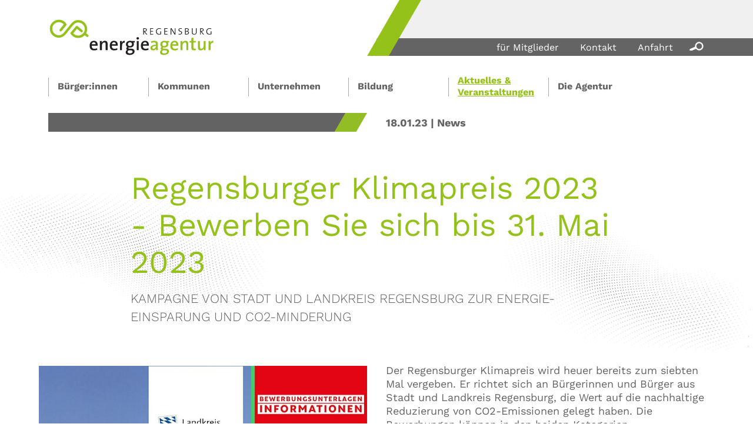

--- FILE ---
content_type: text/html; charset=utf-8
request_url: https://www.energieagentur-regensburg.de/news-veranstaltungen/detail/regensburger-klimapreis-2023-bewerben-sie-sich-bis-31-mai-2023
body_size: 9039
content:
<!DOCTYPE html> <html lang="de"> <head> <meta charset="utf-8"> <!--
	This website is powered by TYPO3 - inspiring people to share!
	TYPO3 is a free open source Content Management Framework initially created by Kasper Skaarhoj and licensed under GNU/GPL.
	TYPO3 is copyright 1998-2026 of Kasper Skaarhoj. Extensions are copyright of their respective owners.
	Information and contribution at https://typo3.org/
--> <title>Regensburger Klimapreis 2023 - Bewerben Sie sich bis 31. Mai 2023: Energieagentur Regensburg</title> <meta name="generator" content="TYPO3 CMS"> <meta name="description" content="KAMPAGNE VON STADT UND LANDKREIS REGENSBURG ZUR ENERGIE-EINSPARUNG UND CO2-MINDERUNG"> <meta name="twitter:card" content="summary"> <link rel="stylesheet" type="text/css" href="/typo3temp/assets/compressed/merged-cf3e62fac539c792994b69dbf03799f6-81a128f727601882279826fcf93050d8.css.gzip?1750407090" media="all"> <script src="/typo3temp/assets/compressed/merged-69682a72acc22549acbb749a0c9a800c-5c1bca214fcba92516fab1571fd85260.js.gzip?1742545185"></script> <script src="/typo3temp/assets/compressed/merged-5cf47af45e341a2961d9f919547bdbf3-e2bf59d47b9dbb53278e6a566293685e.js.gzip?1708038363"></script> <meta http-equiv="X-UA-Compatible" content="IE=edge"> <meta name="viewport" content="width=device-width, initial-scale=1"> <meta name="apple-mobile-web-app-capable" content="yes"> <meta name="apple-mobile-web-app-status-bar-style" content="white"> <link rel="icon" sizes="16x16" type="image/png" href="/fileadmin/templates_ear/_images/favicons/ear/favicon.png"> <link rel="icon" sizes="32x32" type="image/png" href="/fileadmin/templates_ear/_images/favicons/ear/favicon_32x32.png"> <link rel="icon" sizes="192x192" href="/fileadmin/templates_ear/_images/favicons/ear/favicon_192x192.png"> <link rel="apple-touch-icon-precomposed" sizes="180x180" href="/fileadmin/templates_ear/_images/favicons/ear/favicon_180x180.png"> <link rel="apple-touch-icon-precomposed" sizes="152x152" href="/fileadmin/templates_ear/_images/favicons/ear/favicon_152x152.png"> <link rel="apple-touch-icon-precomposed" sizes="120x120" href="/fileadmin/templates_ear/_images/favicons/ear/favicon_120x120.png"> <link rel="apple-touch-icon-precomposed" sizes="76x76" href="/fileadmin/templates_ear/_images/favicons/ear/favicon_76x76.png"> <link rel="apple-touch-icon-precomposed" href="/fileadmin/templates_ear/_images/favicons/ear/favicon_57x57.png"> <link rel="apple-touch-icon" href="/fileadmin/templates_ear/_images/favicons/ear/favicon_57x57.png"> <meta name="mobile-web-app-capable" content="yes"> <meta name="application-name" content="Energieagentur Regensburg"> <meta name="msapplication-tooltip" content="Energieagentur Regensburg"> <meta name="msapplication-navbutton-color" content="#ffffff"> <meta name="msapplication-window" content="width=800;height=600"> <meta name="msapplication-TileImage" content="/fileadmin/templates_ear/_images/favicons/ear/favicon_144x144.png"> <meta name="msapplication-TileColor" content="#ffffff"> <script>
		var _paq = window._paq = window._paq || [];
		_paq.push(['disableCookies']);
		_paq.push(['trackPageView']);
		_paq.push(['enableLinkTracking']);
		(function() {
			var u="//matomo.conceptnet.de/";
			_paq.push(['setTrackerUrl', u+'matomo.php']);
			_paq.push(['setSiteId', '28']);
			var d=document, g=d.createElement('script'), s=d.getElementsByTagName('script')[0];
			g.async=true; g.src=u+'matomo.js'; s.parentNode.insertBefore(g,s);
		})();
	</script> <link rel="canonical" href="https://www.energieagentur-regensburg.de/news-veranstaltungen/detail/regensburger-klimapreis-2023-bewerben-sie-sich-bis-31-mai-2023"> </head> <body id="ear"> <nav id="firstSection" aria-label="Sprungmenü"> <ul class="navSkip"> <li><a class="visuallyHidden" href="#content">Zum Seiteninhalt</a></li> <li><a class="visuallyHidden" href="#navMain">Zum Menü</a></li> </ul> </nav> <header class="header sticky"> <div class="navMainToggle"> <button id="navMainToggle" type="button"> <span></span> <span></span> <span></span> <span></span> <span class="visuallyHidden">Menü öffnen/schließen</span> </button> </div> <div class="wrap top"> <div class="topBG"> <svg id="topEAR" version="1.1" id="Ebene_1" xmlns="http://www.w3.org/2000/svg" xmlns:xlink="http://www.w3.org/1999/xlink" x="0px" y="0px" viewBox="0 0 92 95.3" style="enable-background:new 0 0 92 95.3;" xml:space="preserve"> <rect x="35" y="68.9" class="st0" width="56.7" height="26.9"/> <polygon class="st1" points="-0.1,95.2 54.7,-0.1 -0.1,-0.1 "/> <polygon class="st2" points="55,0 0,95.3 36.9,95.3 92,0 "/> </svg> </div> <div class="row medium-1-1"> <div class="column logo"> <a title="Energieagentur Regensburg" href="/"> <svg id="logoEAR" version="1.1" xmlns="http://www.w3.org/2000/svg" xmlns:xlink="http://www.w3.org/1999/xlink" x="0px" y="0px" viewBox="0 0 2822.9 631.7" style="enable-background:new 0 0 2822.9 631.7;" xml:space="preserve"> <g id="Font" inkscape:export-filename="Z:\EAR Allgemein\Marketing\Corporate Design\Logo\EAR_Logo\EAR Logo.png" inkscape:export-xdpi="125" inkscape:export-ydpi="125" inkscape:version="0.92.3 (2405546, 2018-03-11)" sodipodi:docname="ear_logo_pfade.svg" xmlns:cc="http://creativecommons.org/ns#" xmlns:dc="http://purl.org/dc/elements/1.1/" xmlns:inkscape="http://www.inkscape.org/namespaces/inkscape" xmlns:rdf="http://www.w3.org/1999/02/22-rdf-syntax-ns#" xmlns:sodipodi="http://sodipodi.sourceforge.net/DTD/sodipodi-0.dtd" xmlns:svg="http://www.w3.org/2000/svg"> <g id="g24" transform="translate(236.5513,341.2979)"> <path id="path26" inkscape:connector-curvature="0" class="st0" d="M564.1,93.3h-66.8c2.8-21.2,16.1-35.1,35.1-35.1 C552.4,58.2,564.8,71.8,564.1,93.3 M598,101.2c0-37.3-19.3-68-64.2-68c-45.9,0-71.8,35.4-71.8,82.9c0,55.4,26.9,80.7,75.9,80.7 c19.3,0,38.6-3.5,54.4-10.1l-3.2-26.9c-13,6.3-29.7,10.1-45.9,10.1c-31.3,0-47.5-16.4-46.5-52.8H597 C597.7,111,598,105.6,598,101.2"/> </g> <g id="g28" transform="translate(257.7686,330.8652)"> <path id="path30" inkscape:connector-curvature="0" class="st0" d="M746.9,204V93.9c0-27.8-11.1-50.3-46.8-50.3 c-26.6,0-45.6,13.9-54.7,34.2l-0.3-0.3c1.6-8.9,2.2-22.5,2.2-30.7H615V204h33.9v-75.9c0-31.3,17.4-56.3,41.1-56.3 c18,0,23.4,11.4,23.4,31V204H746.9z"/> </g> <g id="g32" transform="translate(272.2119,341.2979)"> <path id="path34" inkscape:connector-curvature="0" class="st0" d="M871.3,93.3h-66.8c2.8-21.2,16.1-35.1,35.1-35.1 C859.6,58.2,871.9,71.8,871.3,93.3 M905.2,101.2c0-37.3-19.3-68-64.2-68c-45.9,0-71.8,35.4-71.8,82.9c0,55.4,26.9,80.7,75.9,80.7 c19.3,0,38.6-3.5,54.4-10.1l-3.2-26.9c-13,6.3-29.7,10.1-45.9,10.1c-31.3,0-47.5-16.4-46.5-52.8h100.3 C904.8,111,905.2,105.6,905.2,101.2"/> </g> <g id="g36" transform="translate(288.2295,347.5513)"> <path id="path38" inkscape:connector-curvature="0" class="st0" d="M1009.3,26.9c-29.4-2.8-45.2,16.8-52.2,38h-0.6 c2.2-12,3.2-25.9,3.2-34.8h-32.3v157.2h33.9v-63.9c0-47.1,15.2-69,46.5-63.3L1009.3,26.9z"/> </g> <g id="g40" transform="translate(302.0776,328.2656)"> <path id="path42" inkscape:connector-curvature="0" class="st0" d="M1128.6,231.6c0,17.1-16.4,29.7-45.9,29.7 c-22.8,0-38.6-9.5-38.6-26.3c0-10.8,6.6-20.2,17.4-26.3c2.5,0.3,5.7,0.3,8.5,0.3h29.4C1119.4,209.1,1128.6,218,1128.6,231.6 M1118.4,104.4c0,20.6-13.9,32.3-35.1,32.3c-22.8,0-35.4-12-35.4-32.6c0-19.3,13.3-32.9,35.8-32.9 C1105.5,71.2,1118.4,83.5,1118.4,104.4 M1162.1,227.2c0-29.4-19.3-45.6-53.5-45.6h-26.9c-19,0-25.9-3.2-25.9-11.1 c0-4.4,2.8-9.2,9.2-11.7c4.7,1,12,1.6,18,1.6c44.3,0,68-24,68-58.2c0-11.4-4.1-20.9-10.7-26.3h24V49.4h-53.2 c-8.5-1.9-16.4-3.2-25.9-3.2c-44.9,0-70.2,27.8-70.2,61.1c0,19.6,7.9,35.8,23.4,44.3c-11.1,4.7-18,15.5-18,26.9 c0,10.4,6,18.7,15.5,23.4c-13.6,7-25.3,21.8-25.3,39.5c0,30.4,25.6,46.2,66.8,46.2C1127.9,287.6,1162.1,260.7,1162.1,227.2"/> </g> <path id="path44" inkscape:connector-curvature="0" class="st0" d="M1534.9,377.6h-33.8v157.2h33.8V377.6z M1539.7,333 c0-12-9.8-21.2-21.5-21.2c-12,0-21.8,9.5-21.8,21.2c0,11.7,9.8,21.2,21.8,21.2C1529.9,354.2,1539.7,344.7,1539.7,333"/> <g id="g46" transform="translate(327.3618,341.2979)"> <path id="path48" inkscape:connector-curvature="0" class="st0" d="M1346.3,93.3h-66.8c2.9-21.2,16.1-35.1,35.1-35.1 C1334.6,58.2,1347,71.8,1346.3,93.3 M1380.2,101.2c0-37.3-19.3-68-64.2-68c-45.9,0-71.8,35.4-71.8,82.9 c0,55.4,26.9,80.7,75.9,80.7c19.3,0,38.6-3.5,54.4-10.1l-3.2-26.9c-13,6.3-29.8,10.1-45.9,10.1c-31.3,0-47.5-16.4-46.5-52.8h100.3 C1379.9,111,1380.2,105.6,1380.2,101.2"/> </g> <g id="g50" transform="translate(343.3467,337.9409)"> <path id="path52" inkscape:connector-curvature="0" class="st1" d="M1484,128.9c0,22.5-15.5,44.6-38.6,44.6 c-13.3,0-21.5-7.6-21.5-19.3c0-13.6,10.8-28.5,60.1-28.5V128.9z M1518.8,196.9c-0.6-13.3-1-29.4-1-43V89.7 c0-32.3-13.3-53.2-61.4-53.2c-20.3,0-39.9,4.4-55.4,10.4l3.2,28.8c13.3-8.2,32.3-12.7,46.8-12.7c24.7,0,32.9,10.1,32.9,29.7V103 c-56.6,0-92.7,20.9-92.7,57c0,25,17.1,40.2,44,40.2c25,0,44.6-13.9,52.2-32.6l0.3,0.3c-1.3,8.5-1.6,19-1.6,29.1H1518.8z"/> </g> <g id="g54" transform="translate(363.0186,328.2656)"> <path id="path56" inkscape:connector-curvature="0" class="st1" d="M1653.5,231.6c0,17.1-16.4,29.7-45.9,29.7 c-22.8,0-38.6-9.5-38.6-26.3c0-10.8,6.6-20.2,17.4-26.3c2.5,0.3,5.7,0.3,8.5,0.3h29.4C1644.3,209.1,1653.5,218,1653.5,231.6 M1643.3,104.4c0,20.6-13.9,32.3-35.1,32.3c-22.8,0-35.4-12-35.4-32.6c0-19.3,13.3-32.9,35.8-32.9 C1630.4,71.2,1643.3,83.5,1643.3,104.4 M1687,227.2c0-29.4-19.3-45.6-53.5-45.6h-26.9c-19,0-25.9-3.2-25.9-11.1 c0-4.4,2.8-9.2,9.2-11.7c4.7,1,12,1.6,18,1.6c44.3,0,68-24,68-58.2c0-11.4-4.1-20.9-10.8-26.3h24V49.4h-53.2 c-8.5-1.9-16.4-3.2-25.9-3.2c-44.9,0-70.2,27.8-70.2,61.1c0,19.6,7.9,35.8,23.4,44.3c-11.1,4.7-18,15.5-18,26.9 c0,10.4,6,18.7,15.5,23.4c-13.6,7-25.3,21.8-25.3,39.5c0,30.4,25.6,46.2,66.7,46.2C1652.8,287.6,1687,260.7,1687,227.2"/> </g> <g id="g58" transform="translate(379.5273,341.2979)"> <path id="path60" inkscape:connector-curvature="0" class="st1" d="M1795.7,93.3h-66.8c2.8-21.2,16.1-35.1,35.1-35.1 C1784,58.2,1796.3,71.8,1795.7,93.3 M1829.5,101.2c0-37.3-19.3-68-64.2-68c-45.9,0-71.8,35.4-71.8,82.9 c0,55.4,26.9,80.7,75.9,80.7c19.3,0,38.6-3.5,54.4-10.1l-3.2-26.9c-13,6.3-29.7,10.1-45.9,10.1c-31.3,0-47.5-16.4-46.5-52.8h100.3 C1829.2,111,1829.5,105.6,1829.5,101.2"/> </g> <g id="g62" transform="translate(400.7446,330.8652)"> <path id="path64" inkscape:connector-curvature="0" class="st1" d="M1978.4,204V93.9c0-27.8-11.1-50.3-46.8-50.3 c-26.6,0-45.6,13.9-54.7,34.2l-0.3-0.3c1.6-8.9,2.2-22.5,2.2-30.7h-32.3V204h33.9v-75.9c0-31.3,17.4-56.3,41.1-56.3 c18,0,23.4,11.4,23.4,31V204H1978.4z"/> </g> <g id="g66" transform="translate(414.1025,330.9312)"> <path id="path68" inkscape:connector-curvature="0" class="st1" d="M2093.5,203.3v-27.8c-6,1.6-13.6,2.5-20.6,2.5 c-15.8,0-20.6-6.3-20.6-29.7V72.9h41.1V46.7H2052v-59.2l-33.5,9.2v50h-30.1v26.3h30.1v85.7c0,35.1,10.1,48.1,43.7,48.1 C2072.6,206.8,2084.3,205.2,2093.5,203.3"/> </g> <g id="g70" transform="translate(431.6006,330.8652)"> <path id="path72" inkscape:connector-curvature="0" class="st1" d="M2244.2,204V46.8h-33.8v75.9c0,31.3-17.4,56.3-41.1,56.3 c-18,0-23.4-11.4-23.4-31V46.8h-33.5v110.1c0,27.8,11.1,50.3,46.8,50.3c26.6,0,45.6-13.9,54.7-34.2l0.3,0.3 c-1.6,8.9-2.2,22.5-2.2,30.7H2244.2z"/> </g> <g id="g74" transform="translate(445.2539,347.5513)"> <path id="path76" inkscape:connector-curvature="0" class="st1" d="M2361.8,26.9c-29.4-2.8-45.2,16.8-52.2,38h-0.6 c2.2-12,3.2-25.9,3.2-34.8h-32.3v157.2h33.8v-63.9c0-47.1,15.2-69,46.5-63.3L2361.8,26.9z"/> </g> <g id="g78" transform="translate(326.0186,366.8057)"> <path id="path80" inkscape:connector-curvature="0" class="st0" d="M1334.8-177.5c0,11.8-9.5,20.1-25.8,20.1 c-4.7,0-7.9-0.2-9.6-0.3v-38.3c3.2-0.3,6.3-0.5,10.2-0.5C1326-196.3,1334.8-191.3,1334.8-177.5 M1354.1-99.2l-32-38.9 c-2.7-3.3-6.3-7.4-9.3-11c19.4-0.8,34.5-11.2,34.5-30.1c0-19.8-15.1-26.8-35.1-26.8c-11.3,0-18.3,0.2-25,0.5v106.3h12.1v-49.1h0.5 l38.7,49.1H1354.1z"/> </g> <g id="g82" transform="translate(338.6753,358.666)"> <path id="path84" inkscape:connector-curvature="0" class="st0" d="M1443.8-91.1v-10.1h-41.4V-141h39.4v-9.8h-39.4v-36.8h41.4 v-9.8h-53.5v106.3H1443.8z"/> </g> <g id="g86" transform="translate(352.3975,369.3931)"> <path id="path88" inkscape:connector-curvature="0" class="st0" d="M1562-204.9c-9.6-3-19.1-4.6-29-4.6 c-35.3,0-56.5,24.2-56.5,56.5c0,33.1,20.9,52.6,52.4,52.6c11.2,0,23.9-2,34.6-6v-49h-12.1v41.4c-6.3,2-12.9,3.1-20.6,3.1 c-24.9,0-41.6-15.7-41.6-43.8c0-30.2,20.2-44.7,42.5-44.7c9.5,0,19.4,2,28.3,5.7L1562-204.9z"/> </g> <g id="g90" transform="translate(363.8867,358.666)"> <path id="path92" inkscape:connector-curvature="0" class="st0" d="M1660.9-91.1v-10.1h-41.4V-141h39.4v-9.8h-39.4v-36.8h41.4 v-9.8h-53.5v106.3H1660.9z"/> </g> <g id="g94" transform="translate(378.1162,358.666)"> <path id="path96" inkscape:connector-curvature="0" class="st0" d="M1783.5-91.1v-106.3h-11.8v29.1c0,19.4,0.5,48.3,1.1,62.5 c-4.1-7.4-8.5-15.3-13.1-22.7l-43.5-69h-16.1v106.3h11.8v-32.6c0-18.4-0.5-47.5-0.9-59.7c3.5,6.9,7.4,14,12.1,21.7l44.2,70.5 H1783.5z"/> </g> <g id="g98" transform="translate(389.7925,361.8599)"> <path id="path100" inkscape:connector-curvature="0" class="st0" d="M1884.1-125c0-33.2-49.3-24.4-49.3-48.8 c0-10.9,8.2-18.1,23.6-18.1c6.1,0,13.2,1.1,19.2,2.8l0.6-10.9c-6.3-1.3-12.4-2-19.1-2c-23.3,0-36.8,12.6-36.8,29.4 c0,33.5,49.3,23.9,49.3,49.1c0,14.5-11.5,20-25.2,20c-7.4,0-15.6-1.7-21.7-3.9l-0.6,11.8c5.8,1.6,13.4,2.7,21.3,2.7 C1869.4-92.8,1884.1-106.2,1884.1-125"/> </g> <g id="g102" transform="translate(400.6484,361.8926)"> <path id="path104" inkscape:connector-curvature="0" class="st0" d="M1977.6-125.3c0,12.4-8.2,21.7-26.9,21.7 c-6.9,0-11.7-0.5-14.5-0.9v-40c2.5-0.2,8.4-0.2,10.2-0.2C1963.9-144.7,1977.6-140.3,1977.6-125.3 M1975.1-173.8 c0,12.6-9.9,20-28.8,20c-4.1,0-6.8,0-10.1-0.2v-37c4.6-0.2,10.1-0.3,15.3-0.3C1970.2-191.3,1975.1-183.9,1975.1-173.8 M1990.2-125.6c0-11.3-6.8-22.4-22.5-24.7v-0.3c12-3.5,20-13.5,20-25.2c0-15.4-10.9-25.2-34-25.2c-12.8,0-22.4,0.3-29.6,0.5v106.3 c9.1,0.2,19.2,0.5,25.7,0.5C1983.3-93.8,1990.2-114.1,1990.2-125.6"/> </g> <g id="g106" transform="translate(415.646,362.8584)"> <path id="path108" inkscape:connector-curvature="0" class="st0" d="M2106.8-135.6v-66H2095v66.9c0,22.7-9.6,30.9-29.1,30.9 c-23,0-28-12.6-28-27.9v-69.9h-12.1v71c0,18.3,6.3,36.7,39.2,36.7C2092.4-93.8,2106.8-108.3,2106.8-135.6"/> </g> <g id="g110" transform="translate(426.71,366.8057)"> <path id="path112" inkscape:connector-curvature="0" class="st0" d="M2202.1-177.5c0,11.8-9.4,20.1-25.8,20.1 c-4.7,0-7.9-0.2-9.6-0.3v-38.3c3.2-0.3,6.3-0.5,10.2-0.5C2193.3-196.3,2202.1-191.3,2202.1-177.5 M2221.4-99.2l-32-38.9 c-2.7-3.3-6.3-7.4-9.3-11c19.4-0.8,34.5-11.2,34.5-30.1c0-19.8-15.1-26.8-35.1-26.8c-11.3,0-18.3,0.2-25,0.5v106.3h12.1v-49.1h0.5 l38.7,49.1H2221.4z"/> </g> <g id="g114" transform="translate(441.6602,369.3931)"> <path id="path116" inkscape:connector-curvature="0" class="st0" d="M2330.8-204.9c-9.6-3-19.1-4.6-29-4.6 c-35.3,0-56.5,24.2-56.5,56.5c0,33.1,20.9,52.6,52.4,52.6c11.2,0,23.9-2,34.6-6v-49h-12.1v41.4c-6.3,2-12.9,3.1-20.6,3.1 c-24.9,0-41.6-15.7-41.6-43.8c0-30.2,20.1-44.7,42.5-44.7c9.4,0,19.4,2,28.3,5.7L2330.8-204.9z"/> </g> </g> <g id="Emblem"> <g id="g20" transform="translate(159.9834,357.6968)"> <path id="path22" inkscape:connector-curvature="0" class="st1" d="M-95.4-80.8c-28.9-28.9-44.8-67.3-44.8-108.1 s15.9-79.3,44.8-108.1c28.9-28.9,67.3-44.8,108.1-44.8c27,0,51.5,5.8,72.9,17.2c22,11.7,40.8,29.6,55.9,52.9 c4.9,7.6,4.3,17.5-1.4,24.4l-78.8,96.2c-7.3,8.9-20.4,10.2-29.3,2.9c-8.9-7.3-10.2-20.4-2.9-29.3l68.7-83.9 c-21.3-26.2-49.2-39-85-39c-61.4,0-111.3,50-111.3,111.3c0,61.4,49.9,111.3,111.3,111.3c36.4,0,64.1-16.5,98.5-58.9l101.4-125.8 c19.8-24.3,37.6-41.1,56.2-52.8c22.9-14.4,47.3-21.4,74.6-21.4c40.9,0,79.3,15.9,108.1,44.8c28.9,28.9,44.8,67.3,44.8,108.1 c0,25.3-6.1,49.7-17.7,71.5l33.2,27.9c8.8,7.4,10,20.5,2.6,29.3c-7.4,8.8-20.5,10-29.3,2.6l-30.9-25.9c-0.9,1-1.8,1.9-2.7,2.8 c-28.9,28.9-67.3,44.8-108.1,44.8c-52.2,0-100.2-26.2-128.6-70.1c-4.9-7.7-4.3-17.7,1.6-24.7L304.3-230c7.4-8.8,20.5-9.9,29.3-2.6 l81.4,68c8.8,7.4,10,20.5,2.6,29.3c-4.1,4.9-10,7.5-16,7.5c-4.7,0-9.4-1.6-13.3-4.8l-65.4-54.7l-64,76.1c21,24.6,51.7,39,84.6,39 c61.4,0,111.3-49.9,111.3-111.3c0-61.4-49.9-111.3-111.3-111.3c-36.4,0-64.1,16.5-98.5,58.8L143.5-110.2 c-19.8,24.3-37.6,41.1-56.2,52.8C64.5-43,40.1-36,12.8-36C-28.1-36-66.5-51.9-95.4-80.8"/> </g> </g> </svg> </a> </div> <div class="column navInfo"> <ul> <li><a href="/fuer-mitglieder">für Mitglieder</a></li><li><a href="/kontakt">Kontakt</a></li><li><a href="/anfahrt">Anfahrt</a></li><li><a href="/suche">Suche</a></li> </ul> </div> </div> </div> <nav class="wrap navMain"> <div class="row"> <div class="column"> <ul id="navMain" role="menubar" aria-label="Hauptmenü"><li role="none" class="hasSub"> <a href="/buergerinnen/energieberatung">Bürger:innen</a><button class="arrow" aria-haspopup="true" title="Untermenü aufklappen"> <svg version="1.1" xmlns="http://www.w3.org/2000/svg" xmlns:xlink="http://www.w3.org/1999/xlink" width="36.3px" height="16px" x="0px" y="0px" viewBox="0 0 36.3 16" style="enable-background:new 0 0 36.3 16;" xml:space="preserve"> <polyline points="2.4,2.3 18.2,13.7 34,2.3 "/> </svg> </button><ul aria-hidden="true"><li role="none"><a href="/buergerinnen/energieberatung" role="menuitem">Energieberatung</a></li><li role="none"><a href="/buergerinnen/information" role="menuitem">Information</a></li><li role="none"><a href="/buergerinnen/klimapreis" role="menuitem">Regensburger Klimapreis</a></li><li role="none"><a href="/buergerinnen/klimapreis-kelheim" role="menuitem">Klimapreis Kelheim</a></li><li role="none"><a href="/waermeplanung" role="menuitem">Kommunale Wärmeplanung und GEG</a></li></ul></li><li role="none" class="hasSub"> <a href="/kommunen/konzepte">Kommunen</a><button class="arrow" aria-haspopup="true" title="Untermenü aufklappen"> <svg version="1.1" xmlns="http://www.w3.org/2000/svg" xmlns:xlink="http://www.w3.org/1999/xlink" width="36.3px" height="16px" x="0px" y="0px" viewBox="0 0 36.3 16" style="enable-background:new 0 0 36.3 16;" xml:space="preserve"> <polyline points="2.4,2.3 18.2,13.7 34,2.3 "/> </svg> </button><ul aria-hidden="true"><li role="none"><a href="/kommunen/konzepte" role="menuitem">Konzepte</a></li><li role="none"><a href="/kommunen/energiemanagement" role="menuitem">Energie-management</a></li><li role="none"><a href="/kommunen/qm-tools-energie-klima" role="menuitem">QM-Tools Energie & Klima</a></li><li role="none"><a href="/kommunen/windkuemmerer" role="menuitem">Windkümmerer</a></li></ul></li><li role="none" class="hasSub"> <a href="/unternehmen/klimaneutralitaet">Unternehmen</a><button class="arrow" aria-haspopup="true" title="Untermenü aufklappen"> <svg version="1.1" xmlns="http://www.w3.org/2000/svg" xmlns:xlink="http://www.w3.org/1999/xlink" width="36.3px" height="16px" x="0px" y="0px" viewBox="0 0 36.3 16" style="enable-background:new 0 0 36.3 16;" xml:space="preserve"> <polyline points="2.4,2.3 18.2,13.7 34,2.3 "/> </svg> </button><ul aria-hidden="true"><li role="none"><a href="/unternehmen/klimaneutralitaet" role="menuitem">Klimaneutralität</a></li><li role="none"><a href="/unternehmen/energieeffizienz-beratung" role="menuitem">Energieeffizienz-Beratung</a></li><li role="none"><a href="/unternehmen/green-tech-cluster" role="menuitem">Green Tech Cluster</a></li></ul></li><li role="none" class="hasSub"> <a href="/bildung">Bildung</a><button class="arrow" aria-haspopup="true" title="Untermenü aufklappen"> <svg version="1.1" xmlns="http://www.w3.org/2000/svg" xmlns:xlink="http://www.w3.org/1999/xlink" width="36.3px" height="16px" x="0px" y="0px" viewBox="0 0 36.3 16" style="enable-background:new 0 0 36.3 16;" xml:space="preserve"> <polyline points="2.4,2.3 18.2,13.7 34,2.3 "/> </svg> </button><ul aria-hidden="true"><li role="none"><a href="/bildung/fuer-schulen" role="menuitem">für Schulen</a></li><li role="none"><a href="/bildung/fuer-unternehmen" role="menuitem">für Unternehmen</a></li><li role="none"><a href="https://www.um-welt.bayern/" role="menuitem">um:welt</a></li></ul></li><li role="none" class="hasSub open"> <a href="/news-veranstaltungen" class="active" role="menuitem" aria-current="page">Aktuelles & Veranstaltungen</a><button class="arrow" aria-haspopup="true" title="Untermenü aufklappen"> <svg version="1.1" xmlns="http://www.w3.org/2000/svg" xmlns:xlink="http://www.w3.org/1999/xlink" width="36.3px" height="16px" x="0px" y="0px" viewBox="0 0 36.3 16" style="enable-background:new 0 0 36.3 16;" xml:space="preserve"> <polyline points="2.4,2.3 18.2,13.7 34,2.3 "/> </svg> </button><ul aria-hidden="true"><li role="none"><a href="/news-veranstaltungen/aktuelles" role="menuitem">Aktuelles</a></li><li role="none"><a href="/news-veranstaltungen/veranstaltungen" role="menuitem">Veranstaltungen</a></li><li role="none"><a href="/newsletter" role="menuitem">Newsletter</a></li><li role="none"><a href="/news-veranstaltungen/downloads" role="menuitem">Downloads</a></li></ul></li><li role="none" class="hasSub"> <a href="/die-agentur/ueber-uns">Die Agentur</a><button class="arrow" aria-haspopup="true" title="Untermenü aufklappen"> <svg version="1.1" xmlns="http://www.w3.org/2000/svg" xmlns:xlink="http://www.w3.org/1999/xlink" width="36.3px" height="16px" x="0px" y="0px" viewBox="0 0 36.3 16" style="enable-background:new 0 0 36.3 16;" xml:space="preserve"> <polyline points="2.4,2.3 18.2,13.7 34,2.3 "/> </svg> </button><ul aria-hidden="true"><li role="none"><a href="/die-agentur/ueber-uns" role="menuitem">Über uns</a></li><li role="none"><a href="/die-agentur/vereinsgremien" role="menuitem">Vereinsgremien</a></li><li role="none"><a href="/die-agentur/team" role="menuitem">Team</a></li><li role="none"><a href="/die-agentur/partner" role="menuitem">Partner</a></li><li role="none"><a href="/die-agentur/mitglieder-a-z" role="menuitem">Mitglieder A-Z</a></li><li role="none"><a href="/die-agentur/mitglied-werden" role="menuitem">Mitglied werden!</a></li></ul></li></ul> </div> </div> </nav> </header> <main class="wrap main" id="content"> <div class="row"> <div class="column"> <!--TYPO3SEARCH_begin--> <div id="c1409" class="frame frame-default frame-type-list frame-layout-0"><div class="news news-single"><div class="article" itemscope="itemscope" itemtype="http://schema.org/Article"><section class="h1Box h1BoxSmall"><figure><img src="/fileadmin/templates_ear/_images/placeholder/h1_news.png"></figure><h1><span>18.01.23 | News</span></h1></section><section class="frame-layout-contentNarrow"><h2> Regensburger Klimapreis 2023 - Bewerben Sie sich bis 31. Mai 2023</h2><p class="large">KAMPAGNE VON STADT UND LANDKREIS REGENSBURG ZUR ENERGIE-EINSPARUNG UND CO2-MINDERUNG</p></section><div class="row small-1-2 large-1-1 newsDetailContent"><div class="column newsText"><p>Der Regensburger Klimapreis wird heuer bereits zum siebten Mal vergeben. Er richtet sich an Bürgerinnen und Bürger aus Stadt und Landkreis Regensburg, die Wert auf die nachhaltige Reduzierung von CO2-Emissionen gelegt haben. Die Bewerbungen können in den beiden Kategorien „Klimafreundliche Gebäude“ und „Klimafreundliches Verhalten und Engagement“ eingereicht werden.</p><p>Wer ein entsprechendes Klimaschutzprojekt seit April 2021 umgesetzt hat, kann sich bei der Energieagentur Regensburg bewerben. Mitmachen können alle privaten Haushalte oder Wohngemeinschaften. Die Bewerbungsfrist endet am 31. Mai. Zu gewinnen gibt es Preise bis zu 1.000 Euro.</p><p>Bei Fragen steht Ihnen die Energieagentur Regensburg unter 0941-29844910 oder unter <a href="javascript:linkTo_UnCryptMailto(%27ocknvq%2CmnkocrtgkuBgpgtikgcigpvwt%5C%2Ftgigpudwti0fg%27);">klimapreis@energieagentur-regensburg.de</a> gerne zur Verfügung.</p><div class="newsRelated"><div class="news-related news-related-links"><h3> Verwandte Links </h3><ul><li><a href="https://www.regensburger-klimapreis.de" title="www.regensburger-klimapreis.de">www.regensburger-klimapreis.de</a><br>Alle wichtigen Informationen zum Bewerbungsverfahren </li></ul></div></div><a class="more" href="javascript:history.back()"> zur Übersicht </a></div><div class="column newsImages"><div class="news-img-wrap"><div class="outer"><div class="mediaelement mediaelement-image"><a href="/fileadmin/_processed_/7/9/csm_Reg_Klimapreis_SharePic_insta-1_618535806e.jpg" title="" class="lightbox" rel="lightbox[myImageSet]"><img itemprop="image" src="/fileadmin/_processed_/7/9/csm_Reg_Klimapreis_SharePic_insta-1_023bfa9d0b.jpg" width="780" height="780" alt=""></a></div></div></div></div></div></div></div></div> <!--TYPO3SEARCH_end--> </div> </div> </main> <footer class="wrap footer"> <div class="row multiline"> <div class="footerContact"> <section> <h4>Kontakt</h4> <address> <div id="c1890" class="frame frame-default frame-type-text frame-layout-0"><p>Energieagentur <br> Regensburg e. V.<br> Rudolf-Vogt-Straße 18<br> 93053 Regensburg<br><a href="tel:+4994129844910">Tel. 0941 2984491-0</a><br><a href="javascript:linkTo_UnCryptMailto(%27ocknvq%2CmqpvcmvBgpgtikgcigpvwt%5C%2Ftgigpudwti0fg%27);">kontakt@energieagentur-regensburg.de</a></p></div> </address> </section> </div> <div class="navSocial"> <ul> <li class="youtube"> <a href="https://www.youtube.com/channel/UCFDU0-T40go8J9FOsIjHqdw" target="_blank"> <svg version="1.1" focusable="false" xmlns="http://www.w3.org/2000/svg" xmlns:xlink="http://www.w3.org/1999/xlink" x="0px" y="0px" viewBox="0 0 556 394" style="enable-background:new 0 0 556 394;" xml:space="preserve"> <path d="M537.7,65.2c-6.3-23.7-24.8-42.3-48.3-48.6C446.8,5.1,276,5.1,276,5.1s-170.8,0-213.4,11.5 c-23.5,6.3-42,24.9-48.3,48.6C2.9,108.1,2.9,197.5,2.9,197.5s0,89.4,11.4,132.3c6.3,23.6,24.8,41.5,48.3,47.8 c42.6,11.5,213.4,11.5,213.4,11.5s170.8,0,213.4-11.5c23.5-6.3,42-24.2,48.3-47.8c11.4-42.9,11.4-132.3,11.4-132.3 S549.1,108.1,537.7,65.2z M220.1,278.7V116.3l142.7,81.2L220.1,278.7L220.1,278.7z"/> </svg> </a> </li> <li class="google"> <a href="https://g.page/r/CdGQ1_r0e3ovEB0/review" target="_blank"> <img src="/fileadmin/templates_ear/_images/icons/social_google-business.png" alt="Google My Business"> </a> </li> <li class="linkedin"> <a href="https://de.linkedin.com/company/energieagentur-regensburg-e-v" target="_blank"> <svg id="Ebene_1" data-name="Ebene 1" xmlns="http://www.w3.org/2000/svg" version="1.1" viewBox="0 0 64 64"> <g id="Pinsel"> <rect class="cls-1" x="12.3" y="27" width="8.7" height="26.1"/> <path class="cls-1" d="M16.6,22c-2.9,0-5.2-2.3-5.2-5.2s2.3-5.2,5.2-5.2,5.2,2.3,5.2,5.2-2.3,5.2-5.2,5.2Z"/> <path class="cls-1" d="M52.8,53h-8.7v-15.3c0-2.3-2-4.3-4.3-4.3s-4.3,2-4.3,4.3v15.3h-8.7v-26.1h8.7v3.5c1.5-2.3,4.6-4,7.2-4,5.5,0,10.1,4.6,10.1,10.1v16.5h0Z"/> </g> </svg> </a> </li> <li class="facebook"> <a href="https://www.facebook.com/EnergieagenturRegensburg" target="_blank"> <svg version="1.1" focusable="false" xmlns="http://www.w3.org/2000/svg" xmlns:xlink="http://www.w3.org/1999/xlink" x="0px" y="0px" viewBox="0 0 287.2 521" style="enable-background:new 0 0 287.2 521;" xml:space="preserve"> <path d="M262.2,292l14.2-92.7h-88.9v-60.1c0-25.3,12.4-50.1,52.2-50.1h40.4V10.3c0,0-36.7-6.3-71.7-6.3 C135.2,4,87.4,48.4,87.4,128.7v70.6H6V292h81.4v224h100.2V292H262.2z"/> </svg> </a> </li> <li class="instagram"> <a href="https://www.instagram.com/energieagentur_regensburg/" target="_blank"> <svg version="1.1" focusable="false" xmlns="http://www.w3.org/2000/svg" xmlns:xlink="http://www.w3.org/1999/xlink" x="0px" y="0px" viewBox="0 0 458.2 458.1" style="enable-background:new 0 0 458.2 458.1;" xml:space="preserve"> <path d="M229.2,114.2c-63.6,0-114.9,51.3-114.9,114.9S165.6,344,229.2,344s114.9-51.3,114.9-114.9 S292.8,114.2,229.2,114.2z M229.2,303.8c-41.1,0-74.7-33.5-74.7-74.7s33.5-74.7,74.7-74.7s74.7,33.5,74.7,74.7 S270.3,303.8,229.2,303.8L229.2,303.8z M375.6,109.5c0,14.9-12,26.8-26.8,26.8c-14.9,0-26.8-12-26.8-26.8s12-26.8,26.8-26.8 S375.6,94.7,375.6,109.5z M451.7,136.7c-1.7-35.9-9.9-67.7-36.2-93.9c-26.2-26.2-58-34.4-93.9-36.2c-37-2.1-147.9-2.1-184.9,0 c-35.8,1.7-67.6,9.9-93.9,36.1s-34.4,58-36.2,93.9c-2.1,37-2.1,147.9,0,184.9c1.7,35.9,9.9,67.7,36.2,93.9s58,34.4,93.9,36.2 c37,2.1,147.9,2.1,184.9,0c35.9-1.7,67.7-9.9,93.9-36.2c26.2-26.2,34.4-58,36.2-93.9C453.8,284.5,453.8,173.7,451.7,136.7 L451.7,136.7z M403.9,361.2c-7.8,19.6-22.9,34.7-42.6,42.6c-29.5,11.7-99.5,9-132.1,9s-102.7,2.6-132.1-9 c-19.6-7.8-34.7-22.9-42.6-42.6c-11.7-29.5-9-99.5-9-132.1s-2.6-102.7,9-132.1c7.8-19.6,22.9-34.7,42.6-42.6 c29.5-11.7,99.5-9,132.1-9s102.7-2.6,132.1,9c19.6,7.8,34.7,22.9,42.6,42.6c11.7,29.5,9,99.5,9,132.1S415.6,331.8,403.9,361.2z"/> </svg> </a> </li> </ul> </div> <div class="footerPartner"> <h4>Partner:</h4> <div class="partnerLogos"> <a href="https://www.regensburg.de/" target="_blank" title="Zur Website der Stadt Regensburg"><img src="/fileadmin/templates_ear/_images/partner/stadt_regensburg.svg" alt="Stadt Regensburg"></a> <a href="https://www.landkreis-regensburg.de/" target="_blank" title="Zur Website des Landkreis Regensburg"><img src="/fileadmin/templates_ear/_images/partner/landkreis_regensburg.svg" alt="Landkreis Regensburg"></a> <a href="https://www.landkreis-kelheim.de/" target="_blank" title="Zur Website des Landkreis Kelheim"><img src="/fileadmin/templates_ear/_images/partner/landkreis_kelheim.svg" alt="Landkreis Kelheim"></a> </div> </div> </div> <div class="row logoSlider"> <div class="column"> <div class="swiper"> <div class="swiper-wrapper"> <div class="swiper-slide"> <a href="https://www.zdh-zert.de" target="_blank"><img src="/fileadmin/templates_ear/_images/placeholder/logo_zdh-zert.png" ></a> </div> <div class="swiper-slide"> <img src="/fileadmin/templates_ear/_images/placeholder/logo_gestalter.png"> </div> <div class="swiper-slide"> <img src="/fileadmin/templates_ear/_images/placeholder/logo_windmuehlenkuemmerer_oberpfalz.png"> </div> <div class="swiper-slide"> <img src="/fileadmin/templates_ear/_images/placeholder/logo_windmuehlenkuemmerer_niederbayern.png"> </div> </div> </div> </div> </div> <div class="row"> <div class="column navFooter"> <ul><li><a href="/newsletter">Newsletter</a></li><li><a href="/impressum">Impressum</a></li><li><a href="/datenschutzerklaerung">Datenschutzerklärung</a></li><li><a href="/karriere">Karriere</a></li></ul> </div> </div> </footer> <script src="/typo3temp/assets/compressed/merged-a45235e159658b56bab97134f602c23b-fa803bc8b52595d599de8f2d6c6b9a1f.js.gzip?1739976978"></script> </body> </html>

--- FILE ---
content_type: text/css; charset=utf-8
request_url: https://www.energieagentur-regensburg.de/typo3temp/assets/compressed/merged-cf3e62fac539c792994b69dbf03799f6-81a128f727601882279826fcf93050d8.css.gzip?1750407090
body_size: 31616
content:
.tx-mmc-directmail-subscription .form-row label{display:block}.tx-mmc-directmail-subscription .form-row.error label{color:#D00}.tx-mmc-directmail-subscription .form-row.error input,.tx-mmc-directmail-subscription .form-row.error textarea{color:#D00;border-bottom:1px dotted #D00;}.tx-mmc-directmail-subscription input.h{display:none}div.tx_jobfair form fieldset legend{display:none;}#tx_jobfair-show-actionlist,#tx_jobfair-list-actionlist,#tx_jobfair-apply-actionlist,#tx_jobfair-confirmDelete-actionlist{margin:20px 0 20px 0;}div.tx_jobfair dt,div.tx_jobfair dd{margin-bottom:15px;overflow:auto;}div.tx_jobfair dt{float:left;font-weight:bold;margin-right:15px;width:140px;text-align:right;-moz-hyphens:auto;-o-hyphens:auto;-webkit-hyphens:auto;-ms-hyphens:auto;hyphens:auto;}.tx_jobfair table{border-collapse:collapse;width:100%;}.tx_jobfair table td{vertical-align:top;}.tx_jobfair table th{font-weight:bold;line-height:22px;font-size:14px;color:#5f5e5e;margin:20px 0px 5px;border-bottom:1px solid #CCCCCC;}.tx_jobfair table tr{line-height:22px;}.tx_jobfair table tr:nth-child(2n+3){background-color:#eeeeee;}.tx_jobfair table tr:hover{background-color:#CCCCCC;}div.tx_jobfair_filter_item{display:inline-block;margin:0 20px 0 0;vertical-align:top;}div.tx_jobfair_filter_item label{display:block;font-weight:bold;}form#tx_jobfair-form-new,form#tx_jobfair-form-edit{width:400px;}.tx_jobfair-label{display:block;font-weight:bold;}div.tx_jobfair-edit-item{margin-bottom:10px;}input.tx_jobfair-edit-input,input.tx_jobfair-new-input{width:100%;}textarea.tx_jobfair-edit-textarea,textarea.tx_jobfair-new-textarea{width:100%;height:150px;}#tx_jobfair-delete-item-notice{margin-bottom:10px;}.typo3-messages{padding:0px;}.alert{padding:11px;margin-bottom:18px;border:1px solid transparent;border-radius:2px;}.alert h4{margin-top:0;color:inherit;}.alert .alert-link{font-weight:bold;}.alert > p,.alert > ul{margin-bottom:0;}.alert > p + p{margin-top:5px;}.alert-dismissable,.alert-dismissible{padding-right:31px;}.alert-dismissable .close,.alert-dismissible .close{position:relative;top:-2px;right:-21px;color:inherit;}.alert-success{background-color:#79a548;border-color:transparent;color:#ffffff;}.alert-info{background-color:#6daae0;border-color:transparent;color:#ffffff;}.alert-warning{background-color:#e8a33d;border-color:transparent;color:#ffffff;}.alert-danger{background-color:#c83c3c;border-color:transparent;color:#ffffff;}.typo3-message{padding:11px;margin-bottom:18px;border:1px solid transparent;border-radius:2px;}.message-ok{background-color:#79a548;border-color:transparent;color:#ffffff;}.message-information{background-color:#6daae0;border-color:transparent;color:#ffffff;}.message-warning{background-color:#e8a33d;border-color:transparent;color:#ffffff;}.message-error{background-color:#c83c3c;border-color:transparent;color:#ffffff;}@font-face{font-family:"Work Sans";font-style:normal;font-weight:300;src:url('../../../fileadmin/templates_ear/_webfonts/work-sans-v11-latin-300.eot');src:local(""),url('../../../fileadmin/templates_ear/_webfonts/work-sans-v11-latin-300.eot?#iefix') format("embedded-opentype"),url('../../../fileadmin/templates_ear/_webfonts/work-sans-v11-latin-300.woff2') format("woff2"),url('../../../fileadmin/templates_ear/_webfonts/work-sans-v11-latin-300.woff') format("woff"),url('../../../fileadmin/templates_ear/_webfonts/work-sans-v11-latin-300.ttf') format("truetype"),url('../../../fileadmin/templates_ear/_webfonts/work-sans-v11-latin-300.svg#WorkSans') format("svg");}@font-face{font-family:"Work Sans";font-style:normal;font-weight:400;src:url('../../../fileadmin/templates_ear/_webfonts/work-sans-v11-latin-regular.eot');src:local(""),url('../../../fileadmin/templates_ear/_webfonts/work-sans-v11-latin-regular.eot?#iefix') format("embedded-opentype"),url('../../../fileadmin/templates_ear/_webfonts/work-sans-v11-latin-regular.woff2') format("woff2"),url('../../../fileadmin/templates_ear/_webfonts/work-sans-v11-latin-regular.woff') format("woff"),url('../../../fileadmin/templates_ear/_webfonts/work-sans-v11-latin-regular.ttf') format("truetype"),url('../../../fileadmin/templates_ear/_webfonts/work-sans-v11-latin-regular.svg#WorkSans') format("svg");}@font-face{font-family:"Work Sans";font-style:normal;font-weight:700;src:url('../../../fileadmin/templates_ear/_webfonts/work-sans-v11-latin-700.eot');src:local(""),url('../../../fileadmin/templates_ear/_webfonts/work-sans-v11-latin-700.eot?#iefix') format("embedded-opentype"),url('../../../fileadmin/templates_ear/_webfonts/work-sans-v11-latin-700.woff2') format("woff2"),url('../../../fileadmin/templates_ear/_webfonts/work-sans-v11-latin-700.woff') format("woff"),url('../../../fileadmin/templates_ear/_webfonts/work-sans-v11-latin-700.ttf') format("truetype"),url('../../../fileadmin/templates_ear/_webfonts/work-sans-v11-latin-700.svg#WorkSans') format("svg");}@keyframes fadeIn{0%{opacity:0;}100%{opacity:1;}}@-webkit-keyframes fadeIn{0%{opacity:0;}100%{opacity:1;}}@-moz-keyframes fadeIn{0%{opacity:0;}100%{opacity:1;}}@-o-keyframes fadeIn{0%{opacity:0;}100%{opacity:1;}}@keyframes sliderIndex{0%{opacity:0;}100%{opacity:1;}}html{line-height:1.15;-webkit-text-size-adjust:100%;}body{margin:0;}main{display:block;}h1{font-size:2em;margin:0.67em 0;}hr{box-sizing:content-box;height:0;overflow:visible;}pre{font-family:monospace,monospace;font-size:1em;}a{background-color:transparent;}abbr[title]{border-bottom:none;text-decoration:underline;text-decoration:underline dotted;}b,strong{font-weight:bolder;}code,kbd,samp{font-family:monospace,monospace;font-size:1em;}small{font-size:80%;}sub,sup{font-size:50%;line-height:0;position:relative;vertical-align:baseline;}sub{bottom:-0.25em;}sup{top:-0.5em;}img{border-style:none;}button,input,optgroup,select,textarea{font-family:inherit;font-size:100%;line-height:1.15;margin:0;}button,input{overflow:visible;}button,select{text-transform:none;}button,[type=button],[type=reset],[type=submit]{-webkit-appearance:button;}button::-moz-focus-inner,[type=button]::-moz-focus-inner,[type=reset]::-moz-focus-inner,[type=submit]::-moz-focus-inner{border-style:none;padding:0;}button:-moz-focusring,[type=button]:-moz-focusring,[type=reset]:-moz-focusring,[type=submit]:-moz-focusring{outline:1px dotted ButtonText;}fieldset{padding:0.35em 0.75em 0.625em;}legend{box-sizing:border-box;color:inherit;display:table;max-width:100%;padding:0;white-space:normal;}progress{vertical-align:baseline;}textarea{overflow:auto;}[type=checkbox],[type=radio]{box-sizing:border-box;padding:0;}[type=number]::-webkit-inner-spin-button,[type=number]::-webkit-outer-spin-button{height:auto;}[type=search]{-webkit-appearance:textfield;outline-offset:-2px;}[type=search]::-webkit-search-decoration{-webkit-appearance:none;}::-webkit-file-upload-button{-webkit-appearance:button;font:inherit;}details{display:block;}summary{display:list-item;}template{display:none;}[hidden]{display:none;}.visuallyHidden,.hiddenHeading,.sr-only{position:absolute;clip:rect(0,0,0,0);width:1px;height:1px;padding:0;margin:-1px;overflow:hidden;border:0;}.navSkip{position:relative;z-index:9;}.navSkip a{transition:none;}.navSkip a:active,.navSkip a:focus{position:absolute;z-index:9;width:auto;height:auto;top:0;left:0;margin:0px;padding:15px;overflow:visible;clip:auto;color:#fff;background:none repeat scroll 0 0 #646464;}*,*:before,*:after{-moz-box-sizing:border-box;-webkit-box-sizing:border-box;box-sizing:border-box;}.flex{width:100%;display:inline-flex;justify-content:center;align-content:center;flex-flow:wrap;align-items:flex-end;}.wrap{clear:both;position:relative;width:100%;margin:0 auto;text-align:center;}.row{display:grid;width:1180px;-ms-grid-columns:minmax(0,1fr);grid-template-columns:minmax(0,1fr);max-width:100%;margin:0 auto;padding:0 32px;text-align:center;}@media screen and (min-width:1024px){.row{padding:0 32px;}}.row .column{*zoom:1;display:block;width:100%;margin:0 0 36px 0;padding:0;text-align:left;}.row .column:before,.row .column:after{content:" ";display:table;}.row .column:after{clear:both;}@media screen and (min-width:1024px){.row .narrowContent{max-width:66.7%;margin-left:16.65%;}}.row .row .column{margin-bottom:0;}.col-1{display:-ms-grid;display:grid;-ms-grid-columns:minmax(0,1fr);grid-template-columns:minmax(0,1fr);grid-gap:32px;}@media screen and (min-width:420px){.xs-1-1{display:-ms-grid;display:grid;-ms-grid-columns:minmax(0,1fr) minmax(0,1fr);grid-template-columns:minmax(0,1fr) minmax(0,1fr);grid-gap:32px;}}@media screen and (min-width:590px){.small-1-1{display:-ms-grid;display:grid;-ms-grid-columns:minmax(0,1fr) minmax(0,1fr);grid-template-columns:minmax(0,1fr) minmax(0,1fr);grid-gap:32px;}.small-1-2{display:-ms-grid;display:grid;-ms-grid-columns:minmax(0,1fr) minmax(0,2fr);grid-template-columns:minmax(0,1fr) minmax(0,2fr);grid-gap:32px;}.small-1-1 .column:nth-child(odd),.small-1-2 .column:nth-child(odd){-ms-grid-column:1;-ms-grid-row:1;}.small-1-1 .column:nth-child(even),.small-1-2 .column:nth-child(even){-ms-grid-column:2;-ms-grid-row:1;}}@media screen and (min-width:768px){.medium-1-1{display:-ms-grid;display:grid;-ms-grid-columns:minmax(0,1fr) minmax(0,1fr);grid-template-columns:minmax(0,1fr) minmax(0,1fr);grid-gap:32px;}.medium-2-1{display:-ms-grid;display:grid;-ms-grid-columns:minmax(0,2fr) minmax(0,1fr);grid-template-columns:minmax(0,2fr) minmax(0,1fr);grid-gap:32px;}.medium-1-2{display:-ms-grid;display:grid;-ms-grid-columns:minmax(0,1fr) minmax(0,2fr);grid-template-columns:minmax(0,1fr) minmax(0,2fr);grid-gap:32px;}.medium-1-1 .column:nth-child(odd),.medium-2-1 .column:nth-child(odd){-ms-grid-column:1;-ms-grid-row:1;}.medium-1-1 .column:nth-child(even),.medium-2-1 .column:nth-child(even){-ms-grid-column:2;-ms-grid-row:1;}.medium-1-1-1{display:-ms-grid;display:grid;-ms-grid-columns:minmax(0,1fr) minmax(0,1fr) minmax(0,1fr);grid-template-columns:minmax(0,1fr) minmax(0,1fr) minmax(0,1fr);max-width:100%;}.medium-1-1-1 .column{margin-bottom:36px;}.medium-1-1-1 .column:nth-child(3n+1){-ms-grid-column:1;-ms-grid-row:1;}.medium-1-1-1 .column:nth-child(3n+2){-ms-grid-column:2;-ms-grid-row:1;}.medium-1-1-1 .column:nth-child(3n+3){-ms-grid-column:3;-ms-grid-row:1;}.medium-1-1-1-1{display:-ms-grid;display:grid;-ms-grid-columns:minmax(0,1fr) minmax(0,1fr) minmax(0,1fr) minmax(0,1fr);grid-template-columns:minmax(0,1fr) minmax(0,1fr) minmax(0,1fr) minmax(0,1fr);grid-gap:32px;}.medium-1-1-1-1 .column:nth-child(4n+1){-ms-grid-column:1;-ms-grid-row:1;}.medium-1-1-1-1 .column:nth-child(4n+2){-ms-grid-column:2;-ms-grid-row:1;}.medium-1-1-1-1 .column:nth-child(4n+3){-ms-grid-column:3;-ms-grid-row:1;}.medium-1-1-1-1 .column:nth-child(4n+4){-ms-grid-column:3;-ms-grid-row:1;}}@media screen and (min-width:960px){.large-1-1{display:-ms-grid;display:grid;-ms-grid-columns:minmax(0,1fr) minmax(0,1fr);grid-template-columns:minmax(0,1fr) minmax(0,1fr);grid-gap:32px;}.large-1-2{display:-ms-grid;display:grid;-ms-grid-columns:minmax(0,1fr) minmax(0,2fr);grid-template-columns:minmax(0,1fr) minmax(0,2fr);grid-gap:32px;}.large-2-1{display:-ms-grid;display:grid;-ms-grid-columns:minmax(0,2fr) minmax(0,1fr);grid-template-columns:minmax(0,2fr) minmax(0,1fr);grid-gap:32px;}.large-1-1 .column:nth-child(odd),.large-1-2 .column:nth-child(odd),.large-2-1 .column:nth-child(odd){-ms-grid-column:1;-ms-grid-row:1;}.large-1-1 .column:nth-child(even),.large-1-2 .column:nth-child(even),.large-2-1 .column:nth-child(even){-ms-grid-column:2;-ms-grid-row:1;}.large-1-1-1{display:-ms-grid;display:grid;-ms-grid-columns:minmax(0,1fr) minmax(0,1fr) minmax(0,1fr);grid-template-columns:minmax(0,1fr) minmax(0,1fr) minmax(0,1fr);max-width:100%;}.large-1-1-1 .column{margin-bottom:36px;}.large-1-1-1 .column:nth-child(3n+1){-ms-grid-column:1;-ms-grid-row:1;}.large-1-1-1 .column:nth-child(3n+2){-ms-grid-column:2;-ms-grid-row:1;}.large-1-1-1 .column:nth-child(3n+3){-ms-grid-column:3;-ms-grid-row:1;}.large-1-1-1-1{display:-ms-grid;display:grid;-ms-grid-columns:minmax(0,1fr) minmax(0,1fr) minmax(0,1fr) minmax(0,1fr);grid-template-columns:minmax(0,1fr) minmax(0,1fr) minmax(0,1fr) minmax(0,1fr);max-width:100%;grid-gap:32px;}.large-1-1-1-1 .column:nth-child(4n+1){-ms-grid-column:1;-ms-grid-row:1;}.large-1-1-1-1 .column:nth-child(4n+2){-ms-grid-column:2;-ms-grid-row:1;}.large-1-1-1-1 .column:nth-child(4n+3){-ms-grid-column:3;-ms-grid-row:1;}.large-1-1-1-1 .column:nth-child(4n+4){-ms-grid-column:3;-ms-grid-row:1;}}@media screen and (min-width:1024px){.x-large-1-1{display:-ms-grid;display:grid;-ms-grid-columns:minmax(0,1fr) minmax(0,1fr);grid-template-columns:minmax(0,1fr) minmax(0,1fr);grid-gap:32px;}.x-large-1-1 .column:nth-child(1){-ms-grid-column:1;-ms-grid-row:1;}.x-large-1-1 .column:nth-child(2){-ms-grid-column:2;-ms-grid-row:1;}.x-large-1-1-1{display:-ms-grid;display:grid;-ms-grid-columns:minmax(0,1fr) minmax(0,1fr) minmax(0,1fr);grid-template-columns:minmax(0,1fr) minmax(0,1fr) minmax(0,1fr);max-width:100%;grid-gap:32px;}}@media screen and (min-width:1280px){.xx-large-1-1{display:-ms-grid;display:grid;-ms-grid-columns:minmax(0,1fr) minmax(0,1fr);grid-template-columns:minmax(0,1fr) minmax(0,1fr);grid-gap:32px;}.xx-large-1-1 .column:nth-child(1){-ms-grid-column:1;-ms-grid-row:1;}.xx-large-1-1 .column:nth-child(2){-ms-grid-column:2;-ms-grid-row:1;}.xx-large-1-1-1{display:-ms-grid;display:grid;-ms-grid-columns:minmax(0,1fr) minmax(0,1fr) minmax(0,1fr);grid-template-columns:minmax(0,1fr) minmax(0,1fr) minmax(0,1fr);max-width:100%;grid-gap:32px;}.xx-large-1-1-1-1{display:-ms-grid;display:grid;-ms-grid-columns:minmax(0,1fr) minmax(0,1fr) minmax(0,1fr) minmax(0,1fr);grid-template-columns:minmax(0,1fr) minmax(0,1fr) minmax(0,1fr) minmax(0,1fr);max-width:100%;grid-gap:32px;}.xx-large-1-1-1-1 .column:nth-child(4n+1){-ms-grid-column:1;-ms-grid-row:1;}.xx-large-1-1-1-1 .column:nth-child(4n+2){-ms-grid-column:2;-ms-grid-row:1;}.xx-large-1-1-1-1 .column:nth-child(4n+3){-ms-grid-column:3;-ms-grid-row:1;}.xx-large-1-1-1-1 .column:nth-child(4n+4){-ms-grid-column:3;-ms-grid-row:1;}}.row .row{width:100%;padding:0;}@media screen and (min-width:768px){.row .row.medium-1-1,.row .row.medium-1-1-1{width:calc(100% + 32px);max-width:calc(100% + 32px);margin:0 -16px;}}@media screen and (min-width:960px){.row .row.large-1-1,.row .row.large-1-1-1{width:calc(100% + 32px);max-width:calc(100% + 32px);margin:0 -16px;}}@media screen and (min-width:590px){.small-1-1 .column:nth-child(1),.small-1-1 .column:nth-child(3),.small-1-1 .column:nth-child(5),.small-1-1 .column:nth-child(7),.small-1-1 .column:nth-child(9),.small-1-1 .column:nth-child(11){-ms-grid-column:1;}.small-1-1 .column:nth-child(2),.small-1-1 .column:nth-child(4),.small-1-1 .column:nth-child(6),.small-1-1 .column:nth-child(8),.small-1-1 .column:nth-child(10),.small-1-1 .column:nth-child(12){-ms-grid-column:2;}.small-1-1 .column:nth-child(1),.small-1-1 .column:nth-child(2){-ms-grid-row:1;}.small-1-1 .column:nth-child(3),.small-1-1 .column:nth-child(4){-ms-grid-row:2;}.small-1-1 .column:nth-child(5),.small-1-1 .column:nth-child(6){-ms-grid-row:3;}.small-1-1 .column:nth-child(7),.small-1-1 .column:nth-child(8){-ms-grid-row:4;}.small-1-1 .column:nth-child(9),.small-1-1 .column:nth-child(10){-ms-grid-row:5;}.small-1-1 .column:nth-child(11),.small-1-1 .column:nth-child(12){-ms-grid-row:6;}}@media screen and (min-width:768px){.medium-1-1 .column:nth-child(1),.medium-1-1 .column:nth-child(3),.medium-1-1 .column:nth-child(5),.medium-1-1 .column:nth-child(7),.medium-1-1 .column:nth-child(9),.medium-1-1 .column:nth-child(11){-ms-grid-column:1;}.medium-1-1 .column:nth-child(2),.medium-1-1 .column:nth-child(4),.medium-1-1 .column:nth-child(6),.medium-1-1 .column:nth-child(8),.medium-1-1 .column:nth-child(10),.medium-1-1 .column:nth-child(12){-ms-grid-column:2;}.medium-1-1 .column:nth-child(1),.medium-1-1 .column:nth-child(2){-ms-grid-row:1;}.medium-1-1 .column:nth-child(3),.medium-1-1 .column:nth-child(4){-ms-grid-row:2;}.medium-1-1 .column:nth-child(5),.medium-1-1 .column:nth-child(6){-ms-grid-row:3;}.medium-1-1 .column:nth-child(7),.medium-1-1 .column:nth-child(8){-ms-grid-row:4;}.medium-1-1 .column:nth-child(9),.medium-1-1 .column:nth-child(10){-ms-grid-row:5;}.medium-1-1 .column:nth-child(11),.medium-1-1 .column:nth-child(12){-ms-grid-row:6;}.medium-1-1-1-1 .column:nth-child(1),.medium-1-1-1-1 .column:nth-child(5),.medium-1-1-1-1 .column:nth-child(9),.medium-1-1-1-1 .column:nth-child(13){-ms-grid-column:1;}.medium-1-1-1-1 .column:nth-child(2),.medium-1-1-1-1 .column:nth-child(6),.medium-1-1-1-1 .column:nth-child(10),.medium-1-1-1-1 .column:nth-child(14){-ms-grid-column:2;}.medium-1-1-1-1 .column:nth-child(3),.medium-1-1-1-1 .column:nth-child(7),.medium-1-1-1-1 .column:nth-child(11),.medium-1-1-1-1 .column:nth-child(15){-ms-grid-column:3;}.medium-1-1-1-1 .column:nth-child(4),.medium-1-1-1-1 .column:nth-child(8),.medium-1-1-1-1 .column:nth-child(12),.medium-1-1-1-1 .column:nth-child(16){-ms-grid-column:4;}.medium-1-1-1-1 .column:nth-child(1),.medium-1-1-1-1 .column:nth-child(2),.medium-1-1-1-1 .column:nth-child(3),.medium-1-1-1-1 .column:nth-child(4){-ms-grid-row:1;}.medium-1-1-1-1 .column:nth-child(5),.medium-1-1-1-1 .column:nth-child(6),.medium-1-1-1-1 .column:nth-child(7),.medium-1-1-1-1 .column:nth-child(8){-ms-grid-row:2;}.medium-1-1-1-1 .column:nth-child(9),.medium-1-1-1-1 .column:nth-child(10),.medium-1-1-1-1 .column:nth-child(11),.medium-1-1-1-1 .column:nth-child(12){-ms-grid-row:3;}.medium-1-1-1-1 .column:nth-child(13),.medium-1-1-1-1 .column:nth-child(14),.medium-1-1-1-1 .column:nth-child(15),.medium-1-1-1-1 .column:nth-child(16){-ms-grid-row:4;}}@media screen and (min-width:960px){.large-1-1 .column:nth-child(1),.large-1-1 .column:nth-child(3),.large-1-1 .column:nth-child(5),.large-1-1 .column:nth-child(7),.large-1-1 .column:nth-child(9),.large-1-1 .column:nth-child(11){-ms-grid-column:1;}.large-1-1 .column:nth-child(2),.large-1-1 .column:nth-child(4),.large-1-1 .column:nth-child(6),.large-1-1 .column:nth-child(8),.large-1-1 .column:nth-child(10),.large-1-1 .column:nth-child(12){-ms-grid-column:2;}.large-1-1 .column:nth-child(1),.large-1-1 .column:nth-child(2){-ms-grid-row:1;}.large-1-1 .column:nth-child(3),.large-1-1 .column:nth-child(4){-ms-grid-row:2;}.large-1-1 .column:nth-child(5),.large-1-1 .column:nth-child(6){-ms-grid-row:3;}.large-1-1 .column:nth-child(7),.large-1-1 .column:nth-child(8){-ms-grid-row:4;}.large-1-1 .column:nth-child(9),.large-1-1 .column:nth-child(10){-ms-grid-row:5;}.large-1-1 .column:nth-child(11),.large-1-1 .column:nth-child(12){-ms-grid-row:6;}.large-1-1-1 .column:nth-child(1),.large-1-1-1 .column:nth-child(4),.large-1-1-1 .column:nth-child(7),.large-1-1-1 .column:nth-child(10){-ms-grid-column:1;}.large-1-1-1 .column:nth-child(2),.large-1-1-1 .column:nth-child(5),.large-1-1-1 .column:nth-child(8),.large-1-1-1 .column:nth-child(11){-ms-grid-column:2;}.large-1-1-1 .column:nth-child(3),.large-1-1-1 .column:nth-child(6),.large-1-1-1 .column:nth-child(9),.large-1-1-1 .column:nth-child(12){-ms-grid-column:3;}.large-1-1-1 .column:nth-child(1),.large-1-1-1 .column:nth-child(2),.large-1-1-1 .column:nth-child(3){-ms-grid-row:1;}.large-1-1-1 .column:nth-child(4),.large-1-1-1 .column:nth-child(5),.large-1-1-1 .column:nth-child(6){-ms-grid-row:2;}.large-1-1-1 .column:nth-child(7),.large-1-1-1 .column:nth-child(8),.large-1-1-1 .column:nth-child(9){-ms-grid-row:3;}.large-1-1-1 .column:nth-child(10),.large-1-1-1 .column:nth-child(11),.large-1-1-1 .column:nth-child(12){-ms-grid-row:4;}}@media screen and (min-width:1024px){.x-large-1-1 .column:nth-child(1),.x-large-1-1 .column:nth-child(3),.x-large-1-1 .column:nth-child(5),.x-large-1-1 .column:nth-child(7),.x-large-1-1 .column:nth-child(9),.x-large-1-1 .column:nth-child(11){-ms-grid-column:1;}.x-large-1-1 .column:nth-child(2),.x-large-1-1 .column:nth-child(4),.x-large-1-1 .column:nth-child(6),.x-large-1-1 .column:nth-child(8),.x-large-1-1 .column:nth-child(10),.x-large-1-1 .column:nth-child(12){-ms-grid-column:2;}.x-large-1-1 .column:nth-child(1),.x-large-1-1 .column:nth-child(2){-ms-grid-row:1;}.x-large-1-1 .column:nth-child(3),.x-large-1-1 .column:nth-child(4){-ms-grid-row:2;}.x-large-1-1 .column:nth-child(5),.x-large-1-1 .column:nth-child(6){-ms-grid-row:3;}.x-large-1-1 .column:nth-child(7),.x-large-1-1 .column:nth-child(8){-ms-grid-row:4;}.x-large-1-1 .column:nth-child(9),.x-large-1-1 .column:nth-child(10){-ms-grid-row:5;}.x-large-1-1 .column:nth-child(11),.x-large-1-1 .column:nth-child(12){-ms-grid-row:6;}.x-large-1-1-1 .column:nth-child(1),.x-large-1-1-1 .column:nth-child(4),.x-large-1-1-1 .column:nth-child(7),.x-large-1-1-1 .column:nth-child(10){-ms-grid-column:1;}.x-large-1-1-1 .column:nth-child(2),.x-large-1-1-1 .column:nth-child(5),.x-large-1-1-1 .column:nth-child(8),.x-large-1-1-1 .column:nth-child(11){-ms-grid-column:2;}.x-large-1-1-1 .column:nth-child(3),.x-large-1-1-1 .column:nth-child(6),.x-large-1-1-1 .column:nth-child(9),.x-large-1-1-1 .column:nth-child(12){-ms-grid-column:3;}.x-large-1-1-1 .column:nth-child(1),.x-large-1-1-1 .column:nth-child(2),.x-large-1-1-1 .column:nth-child(3){-ms-grid-row:1;}.x-large-1-1-1 .column:nth-child(4),.x-large-1-1-1 .column:nth-child(5),.x-large-1-1-1 .column:nth-child(6){-ms-grid-row:2;}.x-large-1-1-1 .column:nth-child(7),.x-large-1-1-1 .column:nth-child(8),.x-large-1-1-1 .column:nth-child(9){-ms-grid-row:3;}.x-large-1-1-1 .column:nth-child(10),.x-large-1-1-1 .column:nth-child(11),.x-large-1-1-1 .column:nth-child(12){-ms-grid-row:4;}}@media screen and (min-width:768px){.mobileOnly,.frame-layout-mobileOnly{display:none;}}@media screen and (max-width:767px){.noMobile,.frame-layout-noMobile{display:none;}}.wrap.greyLight{background:#f0f0f0;}*{box-sizing:border-box;}html{overflow-y:scroll;overflow-x:hidden;color:#646464;font-family:"Work Sans",sans-serif;font-style:normal;font-weight:400;font-size:18px;line-height:1.33;}body{margin:0;}img{width:auto;max-width:100% !important;height:auto;}video{width:100% !important;height:auto !important;margin:10px 0 20px 0;line-height:1;}.ie9 img[src*=".svg"]{width:100%;}@media screen and (-ms-high-contrast:active),(-ms-high-contrast:none){img[src*=".svg"]{width:100%;}}iframe{max-width:100%;overflow:scroll;margin:0;}.embed-container{position:relative;padding-bottom:56.25%;height:0;overflow:hidden;width:100%;height:auto;margin:40px 0;}.embed-container iframe{position:absolute;top:0;left:0;width:100%;height:100%;}::-moz-selection{color:#fff;background:#646464;}::selection{color:#fff;background:#646464;}a{color:#646464;text-decoration:none;-webkit-transition:color 0.3s ease-out,background-color 0.3s ease-out,opacity 0.3s ease-out,border-color 0.3s ease-out,box-shadow 0.3s ease-out,margin 0.3s ease-out;-moz-transition:color 0.3s ease-out,background-color 0.3s ease-out,opacity 0.3s ease-out,border-color 0.3s ease-out,box-shadow 0.3s ease-out,margin 0.3s ease-out;-ms-transition:color 0.3s ease-out,background-color 0.3s ease-out,opacity 0.3s ease-out,border-color 0.3s ease-out,box-shadow 0.3s ease-out,margin 0.3s ease-out;-o-transition:color 0.3s ease-out,background-color 0.3s ease-out,opacity 0.3s ease-out,border-color 0.3s ease-out,box-shadow 0.3s ease-out,margin 0.3s ease-out;transition:color 0.3s ease-out,background-color 0.3s ease-out,opacity 0.3s ease-out,border-color 0.3s ease-out,box-shadow 0.3s ease-out,margin 0.3s ease-out;}.main p a,.cke_editable p a,.frame-type-text li a{border-bottom:2px solid #94c11a;}#gd .main p a,#gd .cke_editable p a,#gd .frame-type-text li a{border-bottom-color:#e30613;}#gtc .main p a,#gtc .cke_editable p a,#gtc .frame-type-text li a{border-bottom-color:#0074a6;}#h2a .main p a,#h2a .cke_editable p a,#h2a .frame-type-text li a{border-bottom-color:#0074a6;}a:hover{cursor:pointer;color:#92bf20;}#gd a:hover{color:#e30613;}#gtc a:hover{color:#0074a6;}#h2a a:hover{color:#0074a6;}a.more{display:block;position:relative;padding-left:56px;color:#231f20;border-bottom:0;text-align:left;font-family:"Work Sans",sans-serif;font-style:normal;font-weight:700;line-height:48px;letter-spacing:0.03em;}#h2a a.more{color:#0074a6;}.text-center a.more{display:inline-block;margin:30px auto 0 auto;}a.more:before{content:"";position:absolute;width:48px;height:48px;top:0;left:0;background:#231f20 url('../../../fileadmin/templates_ear/_images/icons/arrow_more_white.svg') no-repeat center center;background-size:15px 16px;-webkit-transition:all 0.3s ease-out;-moz-transition:all 0.3s ease-out;-ms-transition:all 0.3s ease-out;-o-transition:all 0.3s ease-out;transition:all 0.3s ease-out;}#gtc a.more:before{-webkit-border-radius:100%;-moz-border-radius:100%;border-radius:100%;}#h2a a.more:before{background-color:#0074a6;}a.more:hover{color:#0074a6;}#gd a.more:hover{color:#e30613;}#h2a a.more:hover{color:#00afd9;}a.more:hover:before{background-color:#0074a6;}#gd a.more:hover:before{background-color:#e30613;}#h2a a.more:hover:before{background-color:#00afd9;}span.more{display:block;position:relative;padding-left:56px;color:#231f20;-webkit-transition:color 0.3s ease-out,background-color 0.3s ease-out,opacity 0.3s ease-out,border-color 0.3s ease-out,box-shadow 0.3s ease-out,margin 0.3s ease-out;-moz-transition:color 0.3s ease-out,background-color 0.3s ease-out,opacity 0.3s ease-out,border-color 0.3s ease-out,box-shadow 0.3s ease-out,margin 0.3s ease-out;-ms-transition:color 0.3s ease-out,background-color 0.3s ease-out,opacity 0.3s ease-out,border-color 0.3s ease-out,box-shadow 0.3s ease-out,margin 0.3s ease-out;-o-transition:color 0.3s ease-out,background-color 0.3s ease-out,opacity 0.3s ease-out,border-color 0.3s ease-out,box-shadow 0.3s ease-out,margin 0.3s ease-out;transition:color 0.3s ease-out,background-color 0.3s ease-out,opacity 0.3s ease-out,border-color 0.3s ease-out,box-shadow 0.3s ease-out,margin 0.3s ease-out;font-family:"Work Sans",sans-serif;font-style:normal;font-weight:700;line-height:48px;letter-spacing:0.03em;}#h2a span.more{color:#0074a6;}span.more:before{content:"";position:absolute;width:48px;height:48px;top:0;left:0;background:#231f20 url('../../../fileadmin/templates_ear/_images/icons/arrow_more_white.svg') no-repeat center center;background-size:15px 16px;-webkit-transition:all 0.3s ease-out;-moz-transition:all 0.3s ease-out;-ms-transition:all 0.3s ease-out;-o-transition:all 0.3s ease-out;transition:all 0.3s ease-out;}#gtc span.more:before{-webkit-border-radius:100%;-moz-border-radius:100%;border-radius:100%;}#h2a span.more:before{background-color:#0074a6;}a:hover span.more{color:#0074a6;}#gd a:hover span.more{color:#e30613;}#h2a a:hover span.more{color:#00afd9;}a:hover span.more:before{background-color:#0074a6;}#gd a:hover span.more:before{background-color:#e30613;}#h2a a:hover span.more:before{background-color:#00afd9;}h1,h2.large{margin:0;font-family:"Work Sans",sans-serif;font-style:normal;font-weight:700;font-size:28px;line-height:1.176;color:#94c11a;}@media screen and (min-width:768px){h1,h2.large{font-size:28px;}}@media screen and (min-width:960px){h1,h2.large{font-size:34px;}}#gd h1,#gd h2.large{color:#e30613;}#gtc h1,#gtc h2.large{color:#0074a6;}#h2a h1,#h2a h2.large{color:#0074a6;}#h2a.index h1,#h2a.index h2.large{color:#fff;}h1 span,h2.large span{display:block;margin-bottom:32px;font-size:18px;line-height:1.33;color:#646464;}@media screen and (max-width:767px){h1 span,h2.large span{margin-top:20px;margin-bottom:20px;}}@media screen and (min-width:768px){h1 span,h2.large span{margin-bottom:32px;}}h1 span.category,h2.large span.category{margin-top:8px;}.h1BoxSmall h1 span{margin:0;}h2{margin:0 0 15px 0;font-family:"Work Sans",sans-serif;font-style:normal;font-weight:400;font-size:32px;line-height:1.185;color:#94c11a;}@media screen and (min-width:768px){h2{font-size:44px;}}@media screen and (min-width:960px){h2{font-size:54px;}}h2 a{color:#94c11a;}h2 a:hover{color:#0074a6;}#gd h2{color:#e30613;}#gd h2 a{color:#e30613;}#gd h2 a:hover{color:#94c11a;}#gtc h2{color:#0074a6;}#gtc h2 a{color:#0074a6;}#gtc h2 a:hover{color:#94c11a;}#h2a h2{color:#0074a6;}#h2a h2 a{color:#0074a6;}#h2a h2 a:hover{color:#00afd9;}h3{margin:32px 0 13px 0;font-family:"Work Sans",sans-serif;font-style:normal;font-weight:700;font-size:34px;line-height:1.176;color:#94c11a;}#gd h3{color:#e30613;}#gtc h3{color:#0074a6;}#h2a h3{color:#0074a6;}h3.noMarginTop{margin-top:0;}.frame-blueLight h3{margin-top:0;}p{margin:0 0 20px 0;}p.large{font-family:"Work Sans",sans-serif;font-style:normal;font-weight:300;font-size:22px;line-height:1.45;}figure{margin:0;}ul,ol{margin:0;padding:0;list-style:none;}ul li,ol li{margin:0;padding:0;}#content ul,.cke_editable ul{margin:0 0 20px 0;}#content ul li,.cke_editable ul li{position:relative;margin-bottom:26px;padding-left:32px;}#content ul li:before,.cke_editable ul li:before{content:"";position:absolute;width:16px;height:16px;left:0px;top:4px;background:#94c11a;}#ear #content ul li:before,#ear .cke_editable ul li:before{width:13px;height:12px;top:7px;-webkit-transform:skew(-20deg);-moz-transform:skew(-20deg);-o-transform:skew(-20deg);transform:skew(-20deg);}#gd #content ul li:before,#gd .cke_editable ul li:before{background:#e30613;}#gtc #content ul li:before,#gtc .cke_editable ul li:before{background:#0074a6;-moz-transform:rotate(100%);-ms-transform:rotate(100%);-o-transform:rotate(100%);-webkit-transform:rotate(100%);transform:rotate(100%);}#h2a #content ul li:before,#h2a .cke_editable ul li:before{background:#00afd9;}.mainContent ol,.cke_editable ol{margin-bottom:1.5rem;padding-left:12px;list-style-type:decimal;}.mainContent ol li,.cke_editable ol li{margin-bottom:0.75rem;padding-left:5px;line-height:1.52;}strong,b{font-family:"Work Sans",sans-serif;font-style:normal;font-weight:700;}em,i{font-style:italic;}.divider,hr{clear:both;position:relative;display:block;width:100%;height:4px !important;margin:40px 0 40px 0;padding:0 !important;border:0;font-size:0;line-height:0;background:#94c11a;}#gd .divider,#gd hr{background:#e30613;}#gtc .divider,#gtc hr{background:#e30613;}#h2a .divider,#h2a hr{background:#0074a6;}address{font-style:normal;}span.day{display:inline-block;width:122px;}span.ticket{display:inline-block;width:144px;}.text-right,.ce-headline-right{text-align:right;}.text-center,.ce-headline-center,.center{text-align:center;}.text-justify{text-align:justify;}.text-left{text-align:left;}sub,sup{font-size:75%;line-height:0;position:relative;vertical-align:baseline;}sub{bottom:-0.25em;}sup{top:-0.5em;}form{margin:32px 0;}fieldset{padding:0;border:none;}label{display:block;width:100%;margin-bottom:0.25rem;}legend{margin:16px 0;font-family:"Work Sans",sans-serif;font-style:normal;font-weight:700;}input,textarea,select,file{width:100%;margin:0 0 20px 0;padding:12px 10px 12px 10px;border:none;color:#646464;font-size:16px;background:#f0f0f0;-webkit-transition:color 0.3s ease-out,background-color 0.3s ease-out,opacity 0.3s ease-out,border-color 0.3s ease-out,box-shadow 0.3s ease-out,margin 0.3s ease-out;-moz-transition:color 0.3s ease-out,background-color 0.3s ease-out,opacity 0.3s ease-out,border-color 0.3s ease-out,box-shadow 0.3s ease-out,margin 0.3s ease-out;-ms-transition:color 0.3s ease-out,background-color 0.3s ease-out,opacity 0.3s ease-out,border-color 0.3s ease-out,box-shadow 0.3s ease-out,margin 0.3s ease-out;-o-transition:color 0.3s ease-out,background-color 0.3s ease-out,opacity 0.3s ease-out,border-color 0.3s ease-out,box-shadow 0.3s ease-out,margin 0.3s ease-out;transition:color 0.3s ease-out,background-color 0.3s ease-out,opacity 0.3s ease-out,border-color 0.3s ease-out,box-shadow 0.3s ease-out,margin 0.3s ease-out;}@media screen and (min-width:768px){input,textarea,select,file{font-size:18px;}}textarea{height:164px;}::-webkit-input-placeholder{color:#f0f0f0;font-size:16px;text-transform:uppercase;}:-moz-placeholder{color:#f0f0f0;font-size:16px;text-transform:uppercase;}::-moz-placeholder{color:#f0f0f0;font-size:16px;text-transform:uppercase;}:-ms-input-placeholder{color:#f0f0f0;font-size:16px;text-transform:uppercase;}input[placeholder]{color:#f0f0f0;font-size:16px;text-transform:uppercase;}input:focus,textarea:focus,input:hover,textarea:hover{outline:0;-webkit-transition:color 0.3s ease-out,background-color 0.3s ease-out,opacity 0.3s ease-out,border-color 0.3s ease-out,box-shadow 0.3s ease-out,margin 0.3s ease-out;-moz-transition:color 0.3s ease-out,background-color 0.3s ease-out,opacity 0.3s ease-out,border-color 0.3s ease-out,box-shadow 0.3s ease-out,margin 0.3s ease-out;-ms-transition:color 0.3s ease-out,background-color 0.3s ease-out,opacity 0.3s ease-out,border-color 0.3s ease-out,box-shadow 0.3s ease-out,margin 0.3s ease-out;-o-transition:color 0.3s ease-out,background-color 0.3s ease-out,opacity 0.3s ease-out,border-color 0.3s ease-out,box-shadow 0.3s ease-out,margin 0.3s ease-out;transition:color 0.3s ease-out,background-color 0.3s ease-out,opacity 0.3s ease-out,border-color 0.3s ease-out,box-shadow 0.3s ease-out,margin 0.3s ease-out;background:#a8a8a8;color:#fff;}input:focus::-webkit-input-placeholder,textarea:focus::-webkit-input-placeholder,input:hover::-webkit-input-placeholder,textarea:hover::-webkit-input-placeholder{color:#fff;}input:focus:-moz-placeholder,textarea:focus:-moz-placeholder,input:hover:-moz-placeholder,textarea:hover:-moz-placeholder{color:#fff;}input:focus::-moz-placeholder,textarea:focus::-moz-placeholder,input:hover::-moz-placeholder,textarea:hover::-moz-placeholder{color:#fff;}input:focus:-ms-input-placeholder,textarea:focus:-ms-input-placeholder,input:hover:-ms-input-placeholder,textarea:hover:-ms-input-placeholder{color:#fff;}input:focus[placeholder],textarea:focus[placeholder],input:hover[placeholder],textarea:hover[placeholder]{color:#fff;}button[type=submit],input[type=submit]{clear:both;width:auto;display:inline-block;min-width:33.3%;height:auto;margin-top:20px;-webkit-transition:color 0.3s ease-out,background-color 0.3s ease-out,opacity 0.3s ease-out,border-color 0.3s ease-out,box-shadow 0.3s ease-out,margin 0.3s ease-out;-moz-transition:color 0.3s ease-out,background-color 0.3s ease-out,opacity 0.3s ease-out,border-color 0.3s ease-out,box-shadow 0.3s ease-out,margin 0.3s ease-out;-ms-transition:color 0.3s ease-out,background-color 0.3s ease-out,opacity 0.3s ease-out,border-color 0.3s ease-out,box-shadow 0.3s ease-out,margin 0.3s ease-out;-o-transition:color 0.3s ease-out,background-color 0.3s ease-out,opacity 0.3s ease-out,border-color 0.3s ease-out,box-shadow 0.3s ease-out,margin 0.3s ease-out;transition:color 0.3s ease-out,background-color 0.3s ease-out,opacity 0.3s ease-out,border-color 0.3s ease-out,box-shadow 0.3s ease-out,margin 0.3s ease-out;font-family:"Work Sans",sans-serif;font-style:normal;font-weight:700;text-align:center;background:#94c11a;color:#fff;}#gtc button[type=submit],#gtc input[type=submit]{background:#0074a6;}#gd button[type=submit],#gd input[type=submit]{background:#e30613;}#h2a button[type=submit],#h2a input[type=submit]{background:#0074a6;}button[type=submit]:hover,input[type=submit]:hover{cursor:pointer;background:#0074a6;}#gtc button[type=submit]:hover,#gtc input[type=submit]:hover{background:#94c11a;}#gd button[type=submit]:hover,#gd input[type=submit]:hover{background:#94c11a;}#h2a button[type=submit]:hover,#h2a input[type=submit]:hover{background:#00afd9;}body#ear{background:url('../../../fileadmin/templates_ear/_images/backgrounds/body_ear.svg') no-repeat center 310px;background-size:120vw auto;}body#ear.index{background-position:center 503px;}body#gd{background:url('../../../fileadmin/templates_ear/_images/backgrounds/body_gd.svg') no-repeat center 330px;background-size:3072px auto;}body#gd.index{background-position:center 523px;}body#gtc{background:url('../../../fileadmin/templates_ear/_images/backgrounds/body_gtc.png') no-repeat center 340px;background-size:100vw auto;}body#gtc.index{background-position:center 533px;}.header{position:fixed;z-index:99;width:100vw;height:130px;top:0;left:0;-webkit-transition:all 0.2s ease-out;-moz-transition:all 0.2s ease-out;-ms-transition:all 0.2s ease-out;-o-transition:all 0.2s ease-out;transition:all 0.2s ease-out;background:#fff;}@media screen and (min-width:960px){.header{height:192px;background-image:linear-gradient(90deg,#fff 50%,transparent 50%),linear-gradient(180deg,#f0f0f0 65px,#646464 65px,#646464 95px,#fff 95px);}}@media screen and (min-width:960px){#gd .header{background-image:linear-gradient(90deg,#fff calc(50% - 32px),transparent calc(50% - 32px)),linear-gradient(180deg,#f0f0f0 65px,#646464 65px,#646464 95px,#fff 95px);}}#gtc .header{height:140px;}@media screen and (min-width:960px){#gtc .header{height:192px;background-image:linear-gradient(90deg,#fff calc(50% - 60px),transparent calc(50% - 60px)),linear-gradient(180deg,#f0f0f0 65px,#646464 65px,#646464 95px,#fff 95px);}}@media screen and (min-width:960px){#h2a .header{background:#fff;}}.header .logo{margin-top:32px;-webkit-transition:all 0.2s ease-out;-moz-transition:all 0.2s ease-out;-ms-transition:all 0.2s ease-out;-o-transition:all 0.2s ease-out;transition:all 0.2s ease-out;}.header .logo svg{max-width:calc(100vw - 130px);}#h2a .header .logo{margin-top:22px;}#h2a .header .logo img{height:85px;max-width:calc(100vw - 130px);-webkit-transition:all 0.2s ease-out;-moz-transition:all 0.2s ease-out;-ms-transition:all 0.2s ease-out;-o-transition:all 0.2s ease-out;transition:all 0.2s ease-out;}@media screen and (min-width:960px){#h2a .header .logo img{height:140px;}}#gd .header .logo{margin-top:27px;}@media screen and (min-width:590px){#gd .header .logo{margin-top:24px;}}@media screen and (min-width:960px){#gd .header .logo{margin-top:29px;}}@media screen and (min-width:1024px){#gd .header .logo{margin-top:14px;}}#gtc .header .logo{margin-top:24px;}.hasStickySearchbar .header .logo{margin-bottom:0;}.header .logo svg#logoEAR{width:283px;height:63px;}.header .logo svg#logoEAR .st0{fill:#231f20;}.header .logo svg#logoEAR .st1{fill:#94c11a;}.header .logo svg#logoGD{width:91px;height:46px;margin-bottom:1px;}@media screen and (min-width:590px){.header .logo svg#logoGD{width:122px;height:61px;}}@media screen and (min-width:1024px){.header .logo svg#logoGD{width:146px;height:73px;}}.header .logo svg#logoGD .st0{fill:#E2001A;}.header .logo svg#logoGD .st1{fill:#44A12B;}.header .logo svg#logoGD .st2{fill:#97BF0D;}.header .logo svg#logoGD .st3{fill:#DCD800;}.header .logo svg#logoGD .st4{fill:#FFDD00;}.header .logo svg#logoGD .st5{fill:#F39834;}.header .logo svg#logoGD .st6{fill:#EB690B;}.header .logo svg#logoRegensburg{width:103px;height:51px;margin-right:15px;margin-left:-15px;}@media screen and (min-width:590px){.header .logo svg#logoRegensburg{width:138px;height:68px;margin-right:30px;margin-left:0;}}@media screen and (min-width:1024px){.header .logo svg#logoRegensburg{width:166px;height:82px;}}.header .logo svg#logoRegensburg .st0{fill:#5F6062;fill-rule:evenodd;clip-rule:evenodd;}.header .logo svg#logoRegensburg .st1{fill:#5F6062;}.header .logo svg#logoRegensburg .st2{fill:#E2001A;}.header .logo svg#logoRegensburg .st3{fill:#FFFFFF;}.header .logo svg#logoGTC{width:210px;height:91px;}.header .logo svg#logoGTC .st0{fill:#1E1E1C;}.header .logo svg#logoGTC .st1{fill:#0074A6;}.header .logo svg#logoGTC .st2{fill:none;stroke:#0074A6;stroke-width:6.01;}.header .logo svg#logoGTC .st3{fill:#95C11F;}.header .logo svg#logoGTC .st4{fill:none;stroke:#95C11F;stroke-width:6.01;}.header .top{position:relative;height:95px;-webkit-transition:all 0.2s ease-out;-moz-transition:all 0.2s ease-out;-ms-transition:all 0.2s ease-out;-o-transition:all 0.2s ease-out;transition:all 0.2s ease-out;}.header .top .topBG{position:absolute;top:0;left:calc(50% - 16px);}@media screen and (max-width:959px){.header .top .topBG{display:none;}}#gtc .header .top .topBG{left:calc(50% - 208px);}.header .top .topBG svg#topEAR{width:92px;height:95px;}.header .top .topBG svg#topEAR .st0{fill:#646464;-webkit-transition:all 0.2s ease-out;-moz-transition:all 0.2s ease-out;-ms-transition:all 0.2s ease-out;-o-transition:all 0.2s ease-out;transition:all 0.2s ease-out;}.header .top .topBG svg#topEAR .st1{fill:#fff;-webkit-transition:all 0.2s ease-out;-moz-transition:all 0.2s ease-out;-ms-transition:all 0.2s ease-out;-o-transition:all 0.2s ease-out;transition:all 0.2s ease-out;}.header .top .topBG svg#topEAR .st2{fill:#94c11a;}.header .top .topBG svg#topGTC{width:148px;height:95px;}.header .top .topBG svg#topGTC .st0{fill:#f0f0f0;}.header .top .topBG svg#topGTC .st1{fill:#646464;}.header .top .topBG svg#topGTC .st2{clip-path:url('../../../fileadmin/templates_ear/Css/SVGID_00000084524297222139103930000003380742135074156192_');fill:#0074a6;}#gd .header .top .topBG{width:32px;height:95px;left:calc(50% - 48px);background-image:linear-gradient(180deg,#f0f0f0 65px,#e30613 65px);}.header .top .navInfo{text-align:right;}@media screen and (max-width:959px){.header .top .navInfo{display:none;}}@media screen and (max-width:1023px){#h2a .header .top .navInfo{display:none;}}.header .top .navInfo ul{height:30px;margin-top:65px;}#h2a .header .top .navInfo ul{margin-top:123px;-webkit-transition:all 0.2s ease-out;-moz-transition:all 0.2s ease-out;-ms-transition:all 0.2s ease-out;-o-transition:all 0.2s ease-out;transition:all 0.2s ease-out;}.header .top .navInfo ul li{display:inline-block;}#h2a .header .top .navInfo ul li{position:relative;}@media screen and (min-width:1024px){#h2a .header .top .navInfo ul li:before{content:"";position:absolute;width:1px;height:33px;top:-3px;left:0;background:#646464;}}.header .top .navInfo ul li a{display:block;padding:4px 18px 6px 18px;color:#fff;font-size:16px;line-height:1.25;}.header .top .navInfo ul li a:hover{color:#fff !important;opacity:0.7;}#h2a .header .top .navInfo ul li a{color:#0074a6;}@media screen and (min-width:1024px){#h2a .header .top .navInfo ul li a{padding-left:11px;padding-right:11px;font-family:"Work Sans",sans-serif;font-style:normal;font-weight:700;}}#h2a .header .top .navInfo ul li a:hover{color:#00afd9 !important;opacity:1;}.header .top .navInfo ul li.de a.active,.header .top .navInfo ul li.en a.active{font-family:"Work Sans",sans-serif;font-style:normal;font-weight:700;}.header .top .navInfo ul li:last-child a{position:relative;width:28px;height:16px;margin-top:5px;overflow:hidden;white-space:nowrap;text-indent:30px;}.header .top .navInfo ul li:last-child a:before{content:"";position:absolute;width:28px;height:16px;top:1px;right:0;background:url('../../../fileadmin/templates_ear/_images/icons/navSearch.svg') no-repeat center center;background-size:28px 16px;}#h2a .header .top .navInfo ul li:last-child a{position:static;overflow:visible;width:auto;height:auto;margin-top:0px;text-indent:0px;}#h2a .header .top .navInfo ul li:last-child a:before{display:none;}.header.smaller{height:65px;-moz-box-shadow:0px 8px 12px 8px rgba(0,0,0,0.1);-webkit-box-shadow:0px 8px 12px 8px rgba(0,0,0,0.1);box-shadow:0px 8px 12px 8px rgba(0,0,0,0.1);background:#fff;}@media screen and (min-width:960px){.header.smaller{height:95px;background-image:linear-gradient(90deg,#fff 50%,transparent 50%),linear-gradient(180deg,#646464 30px,#fff 30px);}}@media screen and (min-width:960px){#gd .header.smaller{background-image:linear-gradient(90deg,#fff calc(50% - 32px),transparent calc(50% - 32px)),linear-gradient(180deg,#646464 30px,#fff 30px);}}#gtc .header.smaller{height:65px;}@media screen and (min-width:960px){#gtc .header.smaller{height:95px !important;background-image:linear-gradient(90deg,#fff calc(50% - 60px),transparent calc(50% - 60px)),linear-gradient(180deg,#646464 30px,#fff 30px);}}.hasStickySearchbar .header.smaller{-moz-box-shadow:none;-webkit-box-shadow:none;box-shadow:none;}.header.smaller .logo{margin-top:14px;}@media screen and (min-width:960px){.header.smaller .logo{margin-top:26px;}}@media screen and (min-width:1024px){.header.smaller .logo{margin-top:8px;}}#gd .header.smaller .logo{overflow:hidden;margin-top:8px;}@media screen and (min-width:590px){#gd .header.smaller .logo{margin-top:-3px;}}@media screen and (min-width:960px){#gd .header.smaller .logo{margin-top:2px;}}@media screen and (min-width:1024px){#gd .header.smaller .logo{margin-top:-19px;}}#gtc .header.smaller .logo{margin-top:7px;}@media screen and (min-width:960px){#gtc .header.smaller .logo{margin-top:7px;}}#h2a .header.smaller .logo{margin-top:10px;}#h2a .header.smaller .logo img{height:45px;}@media screen and (min-width:960px){#h2a .header.smaller .logo img{height:75px;}}.header.smaller #logoEAR #Font,.header.smaller svg#logoGD #Font,.header.smaller svg#logoGTC #Font,.header.smaller svg#logoRegensburg #Font{opacity:0;}@media screen and (min-width:960px){.header.smaller svg#logoGTC{width:185px;height:80px;}}.header.smaller svg#logoRegensburg{width:103px;height:51px;margin-bottom:-12px;margin-left:-55px;}@media screen and (min-width:590px){.header.smaller svg#logoRegensburg{margin-bottom:-4px;}}.header.smaller .top{height:50px;}.header.smaller .top .topBG{top:-65px;}.hasStickySearchbar .header.smaller .top .navInfo{margin-bottom:0;}.header.smaller .top .navInfo ul{margin-top:0;}#h2a .header.smaller .top .navInfo ul{margin-top:54px;}.main{margin-top:130px;}#gtc .main{margin-top:140px;}@media screen and (min-width:960px){.main{margin-top:192px;}#gtc .main{margin-top:192px;}}.footer{margin-top:100px;background:#f0f0f0;}.footer .row.multiline{margin-bottom:50px;}@media screen and (min-width:768px){.footer .row.multiline{display:-ms-grid;display:grid;-ms-grid-columns:minmax(0,1fr) minmax(0,1fr);grid-template-columns:minmax(0,1fr) minmax(0,1fr);-ms-grid-rows:minmax(0,64px) minmax(0,auto);grid-template-rows:minmax(0,64px) minmax(0,auto);grid-gap:32px;}}.footer .row.multiline .footerContact{-ms-grid-column:1;-ms-grid-row:1;grid-row:1/span 2;align-self:start;margin-top:-32px;text-align:left;}.footer .row.multiline .footerContact h4{position:relative;height:45px;margin:0;background:#e30613;padding:12px 10px 10px 66px;color:#fff;font-family:"Work Sans",sans-serif;font-style:normal;font-weight:700;font-size:18px;line-height:1.33;}#ear .footer .row.multiline .footerContact h4{background:url('../../../fileadmin/templates_ear/_images/backgrounds/footerContact.svg') no-repeat left center;background-size:auto 45px;}#gtc .footer .row.multiline .footerContact h4{background:#0074a6;border-top-left-radius:22px;}#h2a .footer .row.multiline .footerContact h4{background:#0074a6;}.footer .row.multiline .footerContact h4:before{content:"";position:absolute;display:block;width:11px;height:19px;top:15px;left:36px;background:url('../../../fileadmin/templates_ear/_images/icons/arrow_white.svg') no-repeat left center;-moz-transform:rotate(90deg);-ms-transform:rotate(90deg);-o-transform:rotate(90deg);-webkit-transform:rotate(90deg);transform:rotate(90deg);}.footer .row.multiline .footerContact address{margin:0;padding:20px 20px 10px 20px;background:#646464;color:#fff;font-family:"Work Sans",sans-serif;font-style:normal;font-weight:400;font-size:18px;line-height:1.33;}.footer .row.multiline .footerContact address a{color:#fff !important;}.footer .row.multiline .footerContact address a:hover{opacity:0.6;}.footer .row.multiline .navSocial{margin-top:32px;}@media screen and (min-width:768px){.footer .row.multiline .navSocial{-ms-grid-column:2;-ms-grid-row:1;align-self:start;margin-top:-32px;}}@media screen and (min-width:768px){.footer .row.multiline .navSocial ul{text-align:right;}}.footer .row.multiline .navSocial li{float:left;width:64px;height:64px;margin-left:10px;background:#e30613;}@media screen and (min-width:768px){.footer .row.multiline .navSocial li{float:right;}}#ear .footer .row.multiline .navSocial li{background:#94c11a;-webkit-transform:skew(-20deg);-moz-transform:skew(-20deg);-o-transform:skew(-20deg);transform:skew(-20deg);}@media screen and (max-width:959px){#ear .footer .row.multiline .navSocial li{width:48px;height:48px;}}@media screen and (max-width:767px){#ear .footer .row.multiline .navSocial li{width:32px;height:32px;}}#gtc .footer .row.multiline .navSocial li{background:#0074a6;-webkit-border-radius:100%;-moz-border-radius:100%;border-radius:100%;}#h2a .footer .row.multiline .navSocial li{background:#0074a6;}.footer .row.multiline .navSocial li a{display:grid;align-items:center;justify-items:center;height:64px;}#ear .footer .row.multiline .navSocial li a{-webkit-transform:skew(20deg);-moz-transform:skew(20deg);-o-transform:skew(20deg);transform:skew(20deg);}@media screen and (max-width:959px){#ear .footer .row.multiline .navSocial li a{height:48px;}}@media screen and (max-width:767px){#ear .footer .row.multiline .navSocial li a{height:32px;}}.footer .row.multiline .navSocial li svg path,.footer .row.multiline .navSocial li svg polygon{fill:#fff;}#ear .footer .row.multiline .navSocial li svg rect,#h2a .footer .row.multiline .navSocial li svg rect{fill:#fff;}.footer .row.multiline .navSocial li.facebook svg{width:24px;height:45px;}@media screen and (max-width:959px){#ear .footer .row.multiline .navSocial li.facebook svg{width:18px;height:34px;}}@media screen and (max-width:767px){#ear .footer .row.multiline .navSocial li.facebook svg{width:12px;height:23px;}}.footer .row.multiline .navSocial li.instagram svg{width:39px;height:39px;}@media screen and (max-width:959px){#ear .footer .row.multiline .navSocial li.instagram svg{width:29px;height:29px;}}@media screen and (max-width:767px){#ear .footer .row.multiline .navSocial li.instagram svg{width:20px;height:20px;}}.footer .row.multiline .navSocial li.google img,.footer .row.multiline .navSocial li.google svg{width:54px;height:54px;}@media screen and (max-width:959px){#ear .footer .row.multiline .navSocial li.google img,#ear .footer .row.multiline .navSocial li.google svg{width:40px;height:40px;}}@media screen and (max-width:767px){#ear .footer .row.multiline .navSocial li.google img,#ear .footer .row.multiline .navSocial li.google svg{width:27px;height:27px;}}.footer .row.multiline .navSocial li.youtube svg{width:45px;height:32px;}@media screen and (max-width:959px){#ear .footer .row.multiline .navSocial li.youtube svg{width:33px;height:23px;}}@media screen and (max-width:767px){#ear .footer .row.multiline .navSocial li.youtube svg{width:23px;height:16px;}}.footer .row.multiline .navSocial li.linkedin svg{width:60px;height:60px;}@media screen and (max-width:959px){#ear .footer .row.multiline .navSocial li.linkedin svg{width:45px;height:45px;}}@media screen and (max-width:767px){#ear .footer .row.multiline .navSocial li.linkedin svg{width:23px;height:23px;}}.footer .row.multiline .footerPartner{text-align:left;}@media screen and (min-width:768px){.footer .row.multiline .footerPartner{-ms-grid-column:2;-ms-grid-row:2;align-self:end;text-align:right;}}#ear .footer .row.multiline .footerPartner,#gtc .footer .row.multiline .footerPartner,#h2a .footer .row.multiline .footerPartner{text-align:left;}.footer .row.multiline .footerPartner h4{margin:16px 0;font-family:"Work Sans",sans-serif;font-style:normal;font-weight:700;font-size:18px;line-height:1.33;}#ear .footer .row.multiline .footerPartner .partnerLogos,#gtc .footer .row.multiline .footerPartner .partnerLogos,#h2a .footer .row.multiline .footerPartner .partnerLogos{display:-ms-grid;display:grid;-ms-grid-columns:minmax(0,1fr) minmax(0,1fr) minmax(0,1fr);grid-template-columns:minmax(0,1fr) minmax(0,1fr) minmax(0,1fr);grid-gap:22px;align-items:end;}.footer .row.multiline .footerPartner .partnerLogos img{max-height:55px;}.footer .logoSlider h4{text-align:left;}.footer .logoSlider a.member{height:100%;padding:100% 0 0 0;}.footer .logoSlider a.member img{position:absolute;max-width:calc(100% - 40px) !important;top:0;right:0;bottom:0;left:0;margin:auto;}.footer .navFooter{margin:10px 0 50px 0;text-align:center;}#gd .footer .navFooter{margin-top:50px;}.footer .navFooter ul li{display:inline-block;margin:0 2px;font-family:"Work Sans",sans-serif;font-style:normal;font-weight:700;font-size:18px;line-height:1.33;}.footer .navFooter ul li:after{content:"|";margin-left:10px;color:#94c11a;}#ear .footer .navFooter ul li:after{color:#646464;}#h2a .footer .navFooter ul li:after{color:#0074a6;}.footer .navFooter ul li:last-child:after{display:none;}.footer .navFooter ul li a{color:#94c11a;}#ear .footer .navFooter ul li a{color:#646464;}#ear .footer .navFooter ul li a:hover{color:#94c11a;}#h2a .footer .navFooter ul li a{color:#0074a6;}#h2a .footer .navFooter ul li a:hover{color:#00afd9;}@media screen and (max-width:1023px){#navMainToggle{position:absolute;z-index:100;width:65px;height:55px;right:22px;top:10px;padding:0;border:none;background:none;-webkit-transition:all 0.2s ease-out;-moz-transition:all 0.2s ease-out;-ms-transition:all 0.2s ease-out;-o-transition:all 0.2s ease-out;transition:all 0.2s ease-out;text-align:center;cursor:pointer;-moz-transform:rotate(0deg);-ms-transform:rotate(0deg);-o-transform:rotate(0deg);-webkit-transform:rotate(0deg);transform:rotate(0deg);-webkit-transition:0.5s ease-in-out;-moz-transition:0.5s ease-in-out;-o-transition:0.5s ease-in-out;transition:0.5s ease-in-out;}}@media screen and (max-width:1023px) and (max-width:959px){#navMainToggle{top:20px;}}@media screen and (max-width:1023px){.smaller #navMainToggle{top:40px;}}@media screen and (max-width:1023px) and (max-width:959px){.smaller #navMainToggle{top:10px;}}@media screen and (max-width:1023px){#navMainToggle span{display:block;position:absolute;height:3px;width:35px;background:#94c11a;opacity:1;left:18px;-moz-transform:rotate(0deg);-ms-transform:rotate(0deg);-o-transform:rotate(0deg);-webkit-transform:rotate(0deg);transform:rotate(0deg);-webkit-transition:0.25s ease-in-out;-moz-transition:0.25s ease-in-out;-o-transition:0.25s ease-in-out;transition:0.25s ease-in-out;}#gtc #navMainToggle span{background:#0074a6;}#gd #navMainToggle span{background:#e30613;}#h2a #navMainToggle span{background:#0074a6;}#navMainToggle span:nth-child(1){top:10px;}#navMainToggle span:nth-child(2),#navMainToggle span:nth-child(3){top:20px;}#navMainToggle span:nth-child(4){top:30px;}}@media screen and (max-width:1023px){#navMainToggle:hover{cursor:pointer;}#navMainToggle:hover:before,#navMainToggle:hover:after,#navMainToggle:hover span{background:#0074a6;cursor:pointer;}#gtc #navMainToggle:hover:before,#gtc #navMainToggle:hover:after,#gtc #navMainToggle:hover span{background:#94c11a;}#gd #navMainToggle:hover:before,#gd #navMainToggle:hover:after,#gd #navMainToggle:hover span{background:#94c11a;}#h2a #navMainToggle:hover:before,#h2a #navMainToggle:hover:after,#h2a #navMainToggle:hover span{background:#00afd9;}}@media screen and (max-width:1023px){#navMainToggle:focus{outline:0;}}@media screen and (max-width:1023px) and (max-width:959px){.navMainActive #navMainToggle span{background:#fff !important;}}@media screen and (max-width:1023px){.navMainActive #navMainToggle span:nth-child(1){top:28px;width:0%;left:50%;}}@media screen and (max-width:1023px){.navMainActive #navMainToggle span:nth-child(2){-moz-transform:rotate(45deg);-ms-transform:rotate(45deg);-o-transform:rotate(45deg);-webkit-transform:rotate(45deg);transform:rotate(45deg);}}@media screen and (max-width:1023px){.navMainActive #navMainToggle span:nth-child(3){-moz-transform:rotate(-45deg);-ms-transform:rotate(-45deg);-o-transform:rotate(-45deg);-webkit-transform:rotate(-45deg);transform:rotate(-45deg);}}@media screen and (max-width:1023px){.navMainActive #navMainToggle span:nth-child(4){top:28px;width:0%;left:50%;}}@media screen and (max-width:1023px) and (max-width:959px){.navMainActive #navMainToggle:hover span{opacity:0.6;}#h2a .navMainActive #navMainToggle:hover span{background-color:#00afd9;opacity:1;}}@media screen and (max-width:1023px){.navMain{-webkit-transition:all 0.3s ease-out;-moz-transition:all 0.3s ease-out;-ms-transition:all 0.3s ease-out;-o-transition:all 0.3s ease-out;transition:all 0.3s ease-out;position:fixed;z-index:5;width:100vw;min-height:calc(100vh);top:120px;right:0;bottom:0;left:0;margin:0;visibility:hidden;opacity:0;transition:all 0.3s;overflow-x:scroll;background:#f0f0f0;}}@media screen and (max-width:1023px) and (max-width:959px){.navMain{top:95px;}}@media screen and (max-width:1023px){#h2a .navMain{top:192px;}}@media screen and (max-width:1023px) and (max-width:959px){#h2a .navMain{top:130px;}}@media screen and (max-width:1023px){.navMain .row{padding:0;}}@media screen and (max-width:1023px){.navMainActive .navMain{visibility:visible;opacity:1;transform:scale(1);}}@media screen and (max-width:1023px){.smaller .navMain{top:95px;}#h2a .smaller .navMain{top:95px;}}@media screen and (max-width:1023px) and (max-width:959px){#h2a .smaller .navMain{top:65px;}}@media screen and (max-width:1023px){.navMain ul{margin:0 0 150px 0;}.navMain ul ul{margin:0;}.navMain ul li{display:block;margin-bottom:0px;}.navMain ul li a{display:-ms-grid;display:grid;align-items:center;min-height:64px;padding:8px 80px 10px 16px;border-bottom:2px solid #646464;font-family:"Work Sans",sans-serif;font-style:normal;font-weight:700;font-size:20px;line-height:1.2;color:#000;}.navMain ul li a:hover,.navMain ul li a.active,.navMain ul li a.current{color:#94c11a;}#gd .navMain ul li a:hover,#gd .navMain ul li a.active,#gd .navMain ul li a.current{color:#e30613;}#gtc .navMain ul li a:hover,#gtc .navMain ul li a.active,#gtc .navMain ul li a.current{color:#0074a6;}.navMain ul li.hasSub{position:relative;}.navMain ul li.hasSub button.arrow{position:absolute;z-index:501;display:block;top:20px;right:0px;background:none;border:none;-moz-transform:rotate(90deg);-ms-transform:rotate(90deg);-o-transform:rotate(90deg);-webkit-transform:rotate(90deg);transform:rotate(90deg);-webkit-transition:color 0.3s ease-out,background-color 0.3s ease-out,opacity 0.3s ease-out,border-color 0.3s ease-out,box-shadow 0.3s ease-out,margin 0.3s ease-out;-moz-transition:color 0.3s ease-out,background-color 0.3s ease-out,opacity 0.3s ease-out,border-color 0.3s ease-out,box-shadow 0.3s ease-out,margin 0.3s ease-out;-ms-transition:color 0.3s ease-out,background-color 0.3s ease-out,opacity 0.3s ease-out,border-color 0.3s ease-out,box-shadow 0.3s ease-out,margin 0.3s ease-out;-o-transition:color 0.3s ease-out,background-color 0.3s ease-out,opacity 0.3s ease-out,border-color 0.3s ease-out,box-shadow 0.3s ease-out,margin 0.3s ease-out;transition:color 0.3s ease-out,background-color 0.3s ease-out,opacity 0.3s ease-out,border-color 0.3s ease-out,box-shadow 0.3s ease-out,margin 0.3s ease-out;}.navMain ul li.hasSub button.arrow svg{width:24px;height:12px;-webkit-transition:all 0.3s ease-out;-moz-transition:all 0.3s ease-out;-ms-transition:all 0.3s ease-out;-o-transition:all 0.3s ease-out;transition:all 0.3s ease-out;}.navMain ul li.hasSub button.arrow svg polyline{fill:none;stroke:#000;stroke-width:4;stroke-linecap:round;stroke-linejoin:round;-webkit-transition:all 0.3s ease-out;-moz-transition:all 0.3s ease-out;-ms-transition:all 0.3s ease-out;-o-transition:all 0.3s ease-out;transition:all 0.3s ease-out;}.navMain ul li.hasSub button.arrow:hover{-moz-transform:rotate(0deg);-ms-transform:rotate(0deg);-o-transform:rotate(0deg);-webkit-transform:rotate(0deg);transform:rotate(0deg);}.navMain ul li.hasSub.open button.arrow{-moz-transform:rotate(0deg);-ms-transform:rotate(0deg);-o-transform:rotate(0deg);-webkit-transform:rotate(0deg);transform:rotate(0deg);}.navMain ul li.hasSub.open button.arrow:hover{-moz-transform:rotate(90deg);-ms-transform:rotate(90deg);-o-transform:rotate(90deg);-webkit-transform:rotate(90deg);transform:rotate(90deg);}.navMain ul li.hasSub.open ul{display:block;}}@media screen and (max-width:1023px){.navMain ul li.hasSub ul{padding:0;display:none;}.navMain ul li.hasSub ul li a{min-height:48px;padding-left:32px;border-left:16px solid #646464;font-family:"Work Sans",sans-serif;font-style:normal;font-weight:400;color:#646464;}.navMain ul li.hasSub ul li a.current{color:#94c11a;}#gd .navMain ul li.hasSub ul li a.current{color:#e30613;}#gtc .navMain ul li.hasSub ul li a.current{color:#0074a6;}}@media screen and (max-width:959px){.navMainActive .header .top .navInfo{display:block;position:absolute;z-index:50;height:95px;top:0;left:0;background:#646464;text-align:left;}.navMainActive .header .top .navInfo ul{position:absolute;width:calc(100% - 100px);top:24px;left:0;margin-top:0;}.navMainActive .header .top .navInfo ul li.de{position:absolute;top:34px;left:0px;}.navMainActive .header .top .navInfo ul li.de a:after{content:"|";margin-left:8px;color:#f0f0f0;}.navMainActive .header .top .navInfo ul li.en{position:absolute;top:34px;left:40px;}}@media screen and (min-width:1024px){#navMainToggle{display:none;}.hasStickySearchbar .navMain .column{margin-bottom:0;}ul#navMain{margin-top:32px;padding-left:12.5%;-webkit-transition:all 0.2s ease-out;-moz-transition:all 0.2s ease-out;-ms-transition:all 0.2s ease-out;-o-transition:all 0.2s ease-out;transition:all 0.2s ease-out;}#ear ul#navMain{padding-left:0;}#gd ul#navMain{padding-left:0;}ul#navMain:after{content:"";position:absolute;z-index:-1;display:block;width:100vw;height:360px;max-height:0px;top:69px;left:0;background:#fff;-webkit-transition:all 0.3s ease-out;-moz-transition:all 0.3s ease-out;-ms-transition:all 0.3s ease-out;-o-transition:all 0.3s ease-out;transition:all 0.3s ease-out;}#gd ul#navMain:after{height:500px;}.smaller ul#navMain:after{top:29px;}.smaller ul#navMain{margin-top:-8px;}ul#navMain li{position:relative;float:left;}ul#navMain li button.arrow{display:none;}ul#navMain li a{position:relative;display:-ms-grid;display:grid;align-items:center;width:170px;height:40px;padding:0 16px;font-family:"Work Sans",sans-serif;font-style:normal;font-weight:700;font-size:16px;line-height:1.25;}#ear ul#navMain li a{width:160px;}ul#navMain li a:before{content:"";position:absolute;width:1px;height:32px;top:5px;left:0;background:#a8a8a8;}ul#navMain li a span{display:block;}ul#navMain li a.current,ul#navMain li a.active{text-decoration:underline;color:#94c11a;}#gd ul#navMain li a.current,#gd ul#navMain li a.active{color:#e30613;}#gtc ul#navMain li a.current,#gtc ul#navMain li a.active{color:#0074a6;}ul#navMain li:hover > a{color:#94c11a;}#gd ul#navMain li:hover > a{color:#e30613;}#gtc ul#navMain li:hover > a{color:#0074a6;}ul#navMain ul{position:absolute;overflow:hidden;position:relative;max-height:0;left:0;top:38px;margin-top:0;-webkit-transition:all 0.3s ease-out;-moz-transition:all 0.3s ease-out;-ms-transition:all 0.3s ease-out;-o-transition:all 0.3s ease-out;transition:all 0.3s ease-out;}ul#navMain ul:before{content:"";position:absolute;display:block;z-index:10;width:1px;height:0;top:-65px;left:0;background:#a8a8a8;-webkit-transition:all 0.3s ease-out;-moz-transition:all 0.3s ease-out;-ms-transition:all 0.3s ease-out;-o-transition:all 0.3s ease-out;transition:all 0.3s ease-out;}ul#navMain ul li{float:none;margin-bottom:15px;}ul#navMain ul li a{font-family:"Work Sans",sans-serif;font-style:normal;font-weight:400;}ul#navMain ul li a:before{display:none;}ul#navMain:hover:after,ul#navMain.navfocus:after{max-height:420px;-moz-box-shadow:0px 15px 23px 10px #fff;-webkit-box-shadow:0px 15px 23px 10px #fff;box-shadow:0px 15px 23px 10px #fff;}#gd ul#navMain:hover:after,#gd ul#navMain.navfocus:after{max-height:560px;}ul#navMain:hover ul,ul#navMain.navfocus ul{overflow:visible;max-height:390px;}#gd ul#navMain:hover ul,#gd ul#navMain.navfocus ul{max-height:525px;}ul#navMain:hover ul:before,ul#navMain.navfocus ul:before{height:360px;}#gd ul#navMain:hover ul:before,#gd ul#navMain.navfocus ul:before{height:495px;}#gd ul#navMain > li > a{width:140px;padding-left:10px;padding-right:5px;font-size:15px;}#gd ul#navMain > li:last-child > a{width:140px;padding-right:0;}}@media screen and (min-width:1280px){#gd ul#navMain{padding-left:0;}#gd ul#navMain > li > a{width:140px;padding-left:10px;padding-right:5px;font-size:15px;}#gd ul#navMain > li:last-child > a{width:170px;padding-right:0;}#ear ul#navMain > li > a{width:170px;}}body[data-aos-duration="50"] [data-aos],[data-aos][data-aos][data-aos-duration="50"]{transition-duration:50ms;}body[data-aos-delay="50"] [data-aos],[data-aos][data-aos][data-aos-delay="50"]{transition-delay:0s;}body[data-aos-delay="50"] [data-aos].aos-animate,[data-aos][data-aos][data-aos-delay="50"].aos-animate{transition-delay:50ms;}body[data-aos-duration="100"] [data-aos],[data-aos][data-aos][data-aos-duration="100"]{transition-duration:100ms;}body[data-aos-delay="100"] [data-aos],[data-aos][data-aos][data-aos-delay="100"]{transition-delay:0s;}body[data-aos-delay="100"] [data-aos].aos-animate,[data-aos][data-aos][data-aos-delay="100"].aos-animate{transition-delay:100ms;}body[data-aos-duration="150"] [data-aos],[data-aos][data-aos][data-aos-duration="150"]{transition-duration:150ms;}body[data-aos-delay="150"] [data-aos],[data-aos][data-aos][data-aos-delay="150"]{transition-delay:0s;}body[data-aos-delay="150"] [data-aos].aos-animate,[data-aos][data-aos][data-aos-delay="150"].aos-animate{transition-delay:150ms;}body[data-aos-duration="200"] [data-aos],[data-aos][data-aos][data-aos-duration="200"]{transition-duration:200ms;}body[data-aos-delay="200"] [data-aos],[data-aos][data-aos][data-aos-delay="200"]{transition-delay:0s;}body[data-aos-delay="200"] [data-aos].aos-animate,[data-aos][data-aos][data-aos-delay="200"].aos-animate{transition-delay:200ms;}body[data-aos-duration="250"] [data-aos],[data-aos][data-aos][data-aos-duration="250"]{transition-duration:250ms;}body[data-aos-delay="250"] [data-aos],[data-aos][data-aos][data-aos-delay="250"]{transition-delay:0s;}body[data-aos-delay="250"] [data-aos].aos-animate,[data-aos][data-aos][data-aos-delay="250"].aos-animate{transition-delay:250ms;}body[data-aos-duration="300"] [data-aos],[data-aos][data-aos][data-aos-duration="300"]{transition-duration:300ms;}body[data-aos-delay="300"] [data-aos],[data-aos][data-aos][data-aos-delay="300"]{transition-delay:0s;}body[data-aos-delay="300"] [data-aos].aos-animate,[data-aos][data-aos][data-aos-delay="300"].aos-animate{transition-delay:300ms;}body[data-aos-duration="350"] [data-aos],[data-aos][data-aos][data-aos-duration="350"]{transition-duration:350ms;}body[data-aos-delay="350"] [data-aos],[data-aos][data-aos][data-aos-delay="350"]{transition-delay:0s;}body[data-aos-delay="350"] [data-aos].aos-animate,[data-aos][data-aos][data-aos-delay="350"].aos-animate{transition-delay:350ms;}body[data-aos-duration="400"] [data-aos],[data-aos][data-aos][data-aos-duration="400"]{transition-duration:400ms;}body[data-aos-delay="400"] [data-aos],[data-aos][data-aos][data-aos-delay="400"]{transition-delay:0s;}body[data-aos-delay="400"] [data-aos].aos-animate,[data-aos][data-aos][data-aos-delay="400"].aos-animate{transition-delay:400ms;}body[data-aos-duration="450"] [data-aos],[data-aos][data-aos][data-aos-duration="450"]{transition-duration:450ms;}body[data-aos-delay="450"] [data-aos],[data-aos][data-aos][data-aos-delay="450"]{transition-delay:0s;}body[data-aos-delay="450"] [data-aos].aos-animate,[data-aos][data-aos][data-aos-delay="450"].aos-animate{transition-delay:450ms;}body[data-aos-duration="500"] [data-aos],[data-aos][data-aos][data-aos-duration="500"]{transition-duration:500ms;}body[data-aos-delay="500"] [data-aos],[data-aos][data-aos][data-aos-delay="500"]{transition-delay:0s;}body[data-aos-delay="500"] [data-aos].aos-animate,[data-aos][data-aos][data-aos-delay="500"].aos-animate{transition-delay:500ms;}body[data-aos-duration="550"] [data-aos],[data-aos][data-aos][data-aos-duration="550"]{transition-duration:550ms;}body[data-aos-delay="550"] [data-aos],[data-aos][data-aos][data-aos-delay="550"]{transition-delay:0s;}body[data-aos-delay="550"] [data-aos].aos-animate,[data-aos][data-aos][data-aos-delay="550"].aos-animate{transition-delay:550ms;}body[data-aos-duration="600"] [data-aos],[data-aos][data-aos][data-aos-duration="600"]{transition-duration:600ms;}body[data-aos-delay="600"] [data-aos],[data-aos][data-aos][data-aos-delay="600"]{transition-delay:0s;}body[data-aos-delay="600"] [data-aos].aos-animate,[data-aos][data-aos][data-aos-delay="600"].aos-animate{transition-delay:600ms;}body[data-aos-duration="650"] [data-aos],[data-aos][data-aos][data-aos-duration="650"]{transition-duration:650ms;}body[data-aos-delay="650"] [data-aos],[data-aos][data-aos][data-aos-delay="650"]{transition-delay:0s;}body[data-aos-delay="650"] [data-aos].aos-animate,[data-aos][data-aos][data-aos-delay="650"].aos-animate{transition-delay:650ms;}body[data-aos-duration="700"] [data-aos],[data-aos][data-aos][data-aos-duration="700"]{transition-duration:700ms;}body[data-aos-delay="700"] [data-aos],[data-aos][data-aos][data-aos-delay="700"]{transition-delay:0s;}body[data-aos-delay="700"] [data-aos].aos-animate,[data-aos][data-aos][data-aos-delay="700"].aos-animate{transition-delay:700ms;}body[data-aos-duration="750"] [data-aos],[data-aos][data-aos][data-aos-duration="750"]{transition-duration:750ms;}body[data-aos-delay="750"] [data-aos],[data-aos][data-aos][data-aos-delay="750"]{transition-delay:0s;}body[data-aos-delay="750"] [data-aos].aos-animate,[data-aos][data-aos][data-aos-delay="750"].aos-animate{transition-delay:750ms;}body[data-aos-duration="800"] [data-aos],[data-aos][data-aos][data-aos-duration="800"]{transition-duration:800ms;}body[data-aos-delay="800"] [data-aos],[data-aos][data-aos][data-aos-delay="800"]{transition-delay:0s;}body[data-aos-delay="800"] [data-aos].aos-animate,[data-aos][data-aos][data-aos-delay="800"].aos-animate{transition-delay:800ms;}body[data-aos-duration="850"] [data-aos],[data-aos][data-aos][data-aos-duration="850"]{transition-duration:850ms;}body[data-aos-delay="850"] [data-aos],[data-aos][data-aos][data-aos-delay="850"]{transition-delay:0s;}body[data-aos-delay="850"] [data-aos].aos-animate,[data-aos][data-aos][data-aos-delay="850"].aos-animate{transition-delay:850ms;}body[data-aos-duration="900"] [data-aos],[data-aos][data-aos][data-aos-duration="900"]{transition-duration:900ms;}body[data-aos-delay="900"] [data-aos],[data-aos][data-aos][data-aos-delay="900"]{transition-delay:0s;}body[data-aos-delay="900"] [data-aos].aos-animate,[data-aos][data-aos][data-aos-delay="900"].aos-animate{transition-delay:900ms;}body[data-aos-duration="950"] [data-aos],[data-aos][data-aos][data-aos-duration="950"]{transition-duration:950ms;}body[data-aos-delay="950"] [data-aos],[data-aos][data-aos][data-aos-delay="950"]{transition-delay:0s;}body[data-aos-delay="950"] [data-aos].aos-animate,[data-aos][data-aos][data-aos-delay="950"].aos-animate{transition-delay:950ms;}body[data-aos-duration="1000"] [data-aos],[data-aos][data-aos][data-aos-duration="1000"]{transition-duration:1000ms;}body[data-aos-delay="1000"] [data-aos],[data-aos][data-aos][data-aos-delay="1000"]{transition-delay:0s;}body[data-aos-delay="1000"] [data-aos].aos-animate,[data-aos][data-aos][data-aos-delay="1000"].aos-animate{transition-delay:1000ms;}body[data-aos-duration="1050"] [data-aos],[data-aos][data-aos][data-aos-duration="1050"]{transition-duration:1050ms;}body[data-aos-delay="1050"] [data-aos],[data-aos][data-aos][data-aos-delay="1050"]{transition-delay:0s;}body[data-aos-delay="1050"] [data-aos].aos-animate,[data-aos][data-aos][data-aos-delay="1050"].aos-animate{transition-delay:1050ms;}body[data-aos-duration="1100"] [data-aos],[data-aos][data-aos][data-aos-duration="1100"]{transition-duration:1100ms;}body[data-aos-delay="1100"] [data-aos],[data-aos][data-aos][data-aos-delay="1100"]{transition-delay:0s;}body[data-aos-delay="1100"] [data-aos].aos-animate,[data-aos][data-aos][data-aos-delay="1100"].aos-animate{transition-delay:1100ms;}body[data-aos-duration="1150"] [data-aos],[data-aos][data-aos][data-aos-duration="1150"]{transition-duration:1150ms;}body[data-aos-delay="1150"] [data-aos],[data-aos][data-aos][data-aos-delay="1150"]{transition-delay:0s;}body[data-aos-delay="1150"] [data-aos].aos-animate,[data-aos][data-aos][data-aos-delay="1150"].aos-animate{transition-delay:1150ms;}body[data-aos-duration="1200"] [data-aos],[data-aos][data-aos][data-aos-duration="1200"]{transition-duration:1200ms;}body[data-aos-delay="1200"] [data-aos],[data-aos][data-aos][data-aos-delay="1200"]{transition-delay:0s;}body[data-aos-delay="1200"] [data-aos].aos-animate,[data-aos][data-aos][data-aos-delay="1200"].aos-animate{transition-delay:1200ms;}body[data-aos-duration="1250"] [data-aos],[data-aos][data-aos][data-aos-duration="1250"]{transition-duration:1250ms;}body[data-aos-delay="1250"] [data-aos],[data-aos][data-aos][data-aos-delay="1250"]{transition-delay:0s;}body[data-aos-delay="1250"] [data-aos].aos-animate,[data-aos][data-aos][data-aos-delay="1250"].aos-animate{transition-delay:1250ms;}body[data-aos-duration="1300"] [data-aos],[data-aos][data-aos][data-aos-duration="1300"]{transition-duration:1300ms;}body[data-aos-delay="1300"] [data-aos],[data-aos][data-aos][data-aos-delay="1300"]{transition-delay:0s;}body[data-aos-delay="1300"] [data-aos].aos-animate,[data-aos][data-aos][data-aos-delay="1300"].aos-animate{transition-delay:1300ms;}body[data-aos-duration="1350"] [data-aos],[data-aos][data-aos][data-aos-duration="1350"]{transition-duration:1350ms;}body[data-aos-delay="1350"] [data-aos],[data-aos][data-aos][data-aos-delay="1350"]{transition-delay:0s;}body[data-aos-delay="1350"] [data-aos].aos-animate,[data-aos][data-aos][data-aos-delay="1350"].aos-animate{transition-delay:1350ms;}body[data-aos-duration="1400"] [data-aos],[data-aos][data-aos][data-aos-duration="1400"]{transition-duration:1400ms;}body[data-aos-delay="1400"] [data-aos],[data-aos][data-aos][data-aos-delay="1400"]{transition-delay:0s;}body[data-aos-delay="1400"] [data-aos].aos-animate,[data-aos][data-aos][data-aos-delay="1400"].aos-animate{transition-delay:1400ms;}body[data-aos-duration="1450"] [data-aos],[data-aos][data-aos][data-aos-duration="1450"]{transition-duration:1450ms;}body[data-aos-delay="1450"] [data-aos],[data-aos][data-aos][data-aos-delay="1450"]{transition-delay:0s;}body[data-aos-delay="1450"] [data-aos].aos-animate,[data-aos][data-aos][data-aos-delay="1450"].aos-animate{transition-delay:1450ms;}body[data-aos-duration="1500"] [data-aos],[data-aos][data-aos][data-aos-duration="1500"]{transition-duration:1500ms;}body[data-aos-delay="1500"] [data-aos],[data-aos][data-aos][data-aos-delay="1500"]{transition-delay:0s;}body[data-aos-delay="1500"] [data-aos].aos-animate,[data-aos][data-aos][data-aos-delay="1500"].aos-animate{transition-delay:1500ms;}body[data-aos-duration="1550"] [data-aos],[data-aos][data-aos][data-aos-duration="1550"]{transition-duration:1550ms;}body[data-aos-delay="1550"] [data-aos],[data-aos][data-aos][data-aos-delay="1550"]{transition-delay:0s;}body[data-aos-delay="1550"] [data-aos].aos-animate,[data-aos][data-aos][data-aos-delay="1550"].aos-animate{transition-delay:1550ms;}body[data-aos-duration="1600"] [data-aos],[data-aos][data-aos][data-aos-duration="1600"]{transition-duration:1600ms;}body[data-aos-delay="1600"] [data-aos],[data-aos][data-aos][data-aos-delay="1600"]{transition-delay:0s;}body[data-aos-delay="1600"] [data-aos].aos-animate,[data-aos][data-aos][data-aos-delay="1600"].aos-animate{transition-delay:1600ms;}body[data-aos-duration="1650"] [data-aos],[data-aos][data-aos][data-aos-duration="1650"]{transition-duration:1650ms;}body[data-aos-delay="1650"] [data-aos],[data-aos][data-aos][data-aos-delay="1650"]{transition-delay:0s;}body[data-aos-delay="1650"] [data-aos].aos-animate,[data-aos][data-aos][data-aos-delay="1650"].aos-animate{transition-delay:1650ms;}body[data-aos-duration="1700"] [data-aos],[data-aos][data-aos][data-aos-duration="1700"]{transition-duration:1700ms;}body[data-aos-delay="1700"] [data-aos],[data-aos][data-aos][data-aos-delay="1700"]{transition-delay:0s;}body[data-aos-delay="1700"] [data-aos].aos-animate,[data-aos][data-aos][data-aos-delay="1700"].aos-animate{transition-delay:1700ms;}body[data-aos-duration="1750"] [data-aos],[data-aos][data-aos][data-aos-duration="1750"]{transition-duration:1750ms;}body[data-aos-delay="1750"] [data-aos],[data-aos][data-aos][data-aos-delay="1750"]{transition-delay:0s;}body[data-aos-delay="1750"] [data-aos].aos-animate,[data-aos][data-aos][data-aos-delay="1750"].aos-animate{transition-delay:1750ms;}body[data-aos-duration="1800"] [data-aos],[data-aos][data-aos][data-aos-duration="1800"]{transition-duration:1800ms;}body[data-aos-delay="1800"] [data-aos],[data-aos][data-aos][data-aos-delay="1800"]{transition-delay:0s;}body[data-aos-delay="1800"] [data-aos].aos-animate,[data-aos][data-aos][data-aos-delay="1800"].aos-animate{transition-delay:1800ms;}body[data-aos-duration="1850"] [data-aos],[data-aos][data-aos][data-aos-duration="1850"]{transition-duration:1850ms;}body[data-aos-delay="1850"] [data-aos],[data-aos][data-aos][data-aos-delay="1850"]{transition-delay:0s;}body[data-aos-delay="1850"] [data-aos].aos-animate,[data-aos][data-aos][data-aos-delay="1850"].aos-animate{transition-delay:1850ms;}body[data-aos-duration="1900"] [data-aos],[data-aos][data-aos][data-aos-duration="1900"]{transition-duration:1900ms;}body[data-aos-delay="1900"] [data-aos],[data-aos][data-aos][data-aos-delay="1900"]{transition-delay:0s;}body[data-aos-delay="1900"] [data-aos].aos-animate,[data-aos][data-aos][data-aos-delay="1900"].aos-animate{transition-delay:1900ms;}body[data-aos-duration="1950"] [data-aos],[data-aos][data-aos][data-aos-duration="1950"]{transition-duration:1950ms;}body[data-aos-delay="1950"] [data-aos],[data-aos][data-aos][data-aos-delay="1950"]{transition-delay:0s;}body[data-aos-delay="1950"] [data-aos].aos-animate,[data-aos][data-aos][data-aos-delay="1950"].aos-animate{transition-delay:1950ms;}body[data-aos-duration="2000"] [data-aos],[data-aos][data-aos][data-aos-duration="2000"]{transition-duration:2000ms;}body[data-aos-delay="2000"] [data-aos],[data-aos][data-aos][data-aos-delay="2000"]{transition-delay:0s;}body[data-aos-delay="2000"] [data-aos].aos-animate,[data-aos][data-aos][data-aos-delay="2000"].aos-animate{transition-delay:2000ms;}body[data-aos-duration="2050"] [data-aos],[data-aos][data-aos][data-aos-duration="2050"]{transition-duration:2050ms;}body[data-aos-delay="2050"] [data-aos],[data-aos][data-aos][data-aos-delay="2050"]{transition-delay:0s;}body[data-aos-delay="2050"] [data-aos].aos-animate,[data-aos][data-aos][data-aos-delay="2050"].aos-animate{transition-delay:2050ms;}body[data-aos-duration="2100"] [data-aos],[data-aos][data-aos][data-aos-duration="2100"]{transition-duration:2100ms;}body[data-aos-delay="2100"] [data-aos],[data-aos][data-aos][data-aos-delay="2100"]{transition-delay:0s;}body[data-aos-delay="2100"] [data-aos].aos-animate,[data-aos][data-aos][data-aos-delay="2100"].aos-animate{transition-delay:2100ms;}body[data-aos-duration="2150"] [data-aos],[data-aos][data-aos][data-aos-duration="2150"]{transition-duration:2150ms;}body[data-aos-delay="2150"] [data-aos],[data-aos][data-aos][data-aos-delay="2150"]{transition-delay:0s;}body[data-aos-delay="2150"] [data-aos].aos-animate,[data-aos][data-aos][data-aos-delay="2150"].aos-animate{transition-delay:2150ms;}body[data-aos-duration="2200"] [data-aos],[data-aos][data-aos][data-aos-duration="2200"]{transition-duration:2200ms;}body[data-aos-delay="2200"] [data-aos],[data-aos][data-aos][data-aos-delay="2200"]{transition-delay:0s;}body[data-aos-delay="2200"] [data-aos].aos-animate,[data-aos][data-aos][data-aos-delay="2200"].aos-animate{transition-delay:2200ms;}body[data-aos-duration="2250"] [data-aos],[data-aos][data-aos][data-aos-duration="2250"]{transition-duration:2250ms;}body[data-aos-delay="2250"] [data-aos],[data-aos][data-aos][data-aos-delay="2250"]{transition-delay:0s;}body[data-aos-delay="2250"] [data-aos].aos-animate,[data-aos][data-aos][data-aos-delay="2250"].aos-animate{transition-delay:2250ms;}body[data-aos-duration="2300"] [data-aos],[data-aos][data-aos][data-aos-duration="2300"]{transition-duration:2300ms;}body[data-aos-delay="2300"] [data-aos],[data-aos][data-aos][data-aos-delay="2300"]{transition-delay:0s;}body[data-aos-delay="2300"] [data-aos].aos-animate,[data-aos][data-aos][data-aos-delay="2300"].aos-animate{transition-delay:2300ms;}body[data-aos-duration="2350"] [data-aos],[data-aos][data-aos][data-aos-duration="2350"]{transition-duration:2350ms;}body[data-aos-delay="2350"] [data-aos],[data-aos][data-aos][data-aos-delay="2350"]{transition-delay:0s;}body[data-aos-delay="2350"] [data-aos].aos-animate,[data-aos][data-aos][data-aos-delay="2350"].aos-animate{transition-delay:2350ms;}body[data-aos-duration="2400"] [data-aos],[data-aos][data-aos][data-aos-duration="2400"]{transition-duration:2400ms;}body[data-aos-delay="2400"] [data-aos],[data-aos][data-aos][data-aos-delay="2400"]{transition-delay:0s;}body[data-aos-delay="2400"] [data-aos].aos-animate,[data-aos][data-aos][data-aos-delay="2400"].aos-animate{transition-delay:2400ms;}body[data-aos-duration="2450"] [data-aos],[data-aos][data-aos][data-aos-duration="2450"]{transition-duration:2450ms;}body[data-aos-delay="2450"] [data-aos],[data-aos][data-aos][data-aos-delay="2450"]{transition-delay:0s;}body[data-aos-delay="2450"] [data-aos].aos-animate,[data-aos][data-aos][data-aos-delay="2450"].aos-animate{transition-delay:2450ms;}body[data-aos-duration="2500"] [data-aos],[data-aos][data-aos][data-aos-duration="2500"]{transition-duration:2500ms;}body[data-aos-delay="2500"] [data-aos],[data-aos][data-aos][data-aos-delay="2500"]{transition-delay:0s;}body[data-aos-delay="2500"] [data-aos].aos-animate,[data-aos][data-aos][data-aos-delay="2500"].aos-animate{transition-delay:2500ms;}body[data-aos-duration="2550"] [data-aos],[data-aos][data-aos][data-aos-duration="2550"]{transition-duration:2550ms;}body[data-aos-delay="2550"] [data-aos],[data-aos][data-aos][data-aos-delay="2550"]{transition-delay:0s;}body[data-aos-delay="2550"] [data-aos].aos-animate,[data-aos][data-aos][data-aos-delay="2550"].aos-animate{transition-delay:2550ms;}body[data-aos-duration="2600"] [data-aos],[data-aos][data-aos][data-aos-duration="2600"]{transition-duration:2600ms;}body[data-aos-delay="2600"] [data-aos],[data-aos][data-aos][data-aos-delay="2600"]{transition-delay:0s;}body[data-aos-delay="2600"] [data-aos].aos-animate,[data-aos][data-aos][data-aos-delay="2600"].aos-animate{transition-delay:2600ms;}body[data-aos-duration="2650"] [data-aos],[data-aos][data-aos][data-aos-duration="2650"]{transition-duration:2650ms;}body[data-aos-delay="2650"] [data-aos],[data-aos][data-aos][data-aos-delay="2650"]{transition-delay:0s;}body[data-aos-delay="2650"] [data-aos].aos-animate,[data-aos][data-aos][data-aos-delay="2650"].aos-animate{transition-delay:2650ms;}body[data-aos-duration="2700"] [data-aos],[data-aos][data-aos][data-aos-duration="2700"]{transition-duration:2700ms;}body[data-aos-delay="2700"] [data-aos],[data-aos][data-aos][data-aos-delay="2700"]{transition-delay:0s;}body[data-aos-delay="2700"] [data-aos].aos-animate,[data-aos][data-aos][data-aos-delay="2700"].aos-animate{transition-delay:2700ms;}body[data-aos-duration="2750"] [data-aos],[data-aos][data-aos][data-aos-duration="2750"]{transition-duration:2750ms;}body[data-aos-delay="2750"] [data-aos],[data-aos][data-aos][data-aos-delay="2750"]{transition-delay:0s;}body[data-aos-delay="2750"] [data-aos].aos-animate,[data-aos][data-aos][data-aos-delay="2750"].aos-animate{transition-delay:2750ms;}body[data-aos-duration="2800"] [data-aos],[data-aos][data-aos][data-aos-duration="2800"]{transition-duration:2800ms;}body[data-aos-delay="2800"] [data-aos],[data-aos][data-aos][data-aos-delay="2800"]{transition-delay:0s;}body[data-aos-delay="2800"] [data-aos].aos-animate,[data-aos][data-aos][data-aos-delay="2800"].aos-animate{transition-delay:2800ms;}body[data-aos-duration="2850"] [data-aos],[data-aos][data-aos][data-aos-duration="2850"]{transition-duration:2850ms;}body[data-aos-delay="2850"] [data-aos],[data-aos][data-aos][data-aos-delay="2850"]{transition-delay:0s;}body[data-aos-delay="2850"] [data-aos].aos-animate,[data-aos][data-aos][data-aos-delay="2850"].aos-animate{transition-delay:2850ms;}body[data-aos-duration="2900"] [data-aos],[data-aos][data-aos][data-aos-duration="2900"]{transition-duration:2900ms;}body[data-aos-delay="2900"] [data-aos],[data-aos][data-aos][data-aos-delay="2900"]{transition-delay:0s;}body[data-aos-delay="2900"] [data-aos].aos-animate,[data-aos][data-aos][data-aos-delay="2900"].aos-animate{transition-delay:2900ms;}body[data-aos-duration="2950"] [data-aos],[data-aos][data-aos][data-aos-duration="2950"]{transition-duration:2950ms;}body[data-aos-delay="2950"] [data-aos],[data-aos][data-aos][data-aos-delay="2950"]{transition-delay:0s;}body[data-aos-delay="2950"] [data-aos].aos-animate,[data-aos][data-aos][data-aos-delay="2950"].aos-animate{transition-delay:2950ms;}body[data-aos-duration="3000"] [data-aos],[data-aos][data-aos][data-aos-duration="3000"]{transition-duration:3000ms;}body[data-aos-delay="3000"] [data-aos],[data-aos][data-aos][data-aos-delay="3000"]{transition-delay:0s;}body[data-aos-delay="3000"] [data-aos].aos-animate,[data-aos][data-aos][data-aos-delay="3000"].aos-animate{transition-delay:3000ms;}[data-aos]{pointer-events:none;}[data-aos].aos-animate{pointer-events:auto;}body[data-aos-easing=linear] [data-aos],[data-aos][data-aos][data-aos-easing=linear]{transition-timing-function:cubic-bezier(0.25,0.25,0.75,0.75);}body[data-aos-easing=ease] [data-aos],[data-aos][data-aos][data-aos-easing=ease]{transition-timing-function:cubic-bezier(0.25,0.1,0.25,1);}body[data-aos-easing=ease-in] [data-aos],[data-aos][data-aos][data-aos-easing=ease-in]{transition-timing-function:cubic-bezier(0.42,0,1,1);}body[data-aos-easing=ease-out] [data-aos],[data-aos][data-aos][data-aos-easing=ease-out]{transition-timing-function:cubic-bezier(0,0,0.58,1);}body[data-aos-easing=ease-in-out] [data-aos],[data-aos][data-aos][data-aos-easing=ease-in-out]{transition-timing-function:cubic-bezier(0.42,0,0.58,1);}body[data-aos-easing=ease-in-back] [data-aos],[data-aos][data-aos][data-aos-easing=ease-in-back]{transition-timing-function:cubic-bezier(0.6,-0.28,0.735,0.045);}body[data-aos-easing=ease-out-back] [data-aos],[data-aos][data-aos][data-aos-easing=ease-out-back]{transition-timing-function:cubic-bezier(0.175,0.885,0.32,1.275);}body[data-aos-easing=ease-in-out-back] [data-aos],[data-aos][data-aos][data-aos-easing=ease-in-out-back]{transition-timing-function:cubic-bezier(0.68,-0.55,0.265,1.55);}body[data-aos-easing=ease-in-sine] [data-aos],[data-aos][data-aos][data-aos-easing=ease-in-sine]{transition-timing-function:cubic-bezier(0.47,0,0.745,0.715);}body[data-aos-easing=ease-out-sine] [data-aos],[data-aos][data-aos][data-aos-easing=ease-out-sine]{transition-timing-function:cubic-bezier(0.39,0.575,0.565,1);}body[data-aos-easing=ease-in-out-sine] [data-aos],[data-aos][data-aos][data-aos-easing=ease-in-out-sine]{transition-timing-function:cubic-bezier(0.445,0.05,0.55,0.95);}body[data-aos-easing=ease-in-quad] [data-aos],[data-aos][data-aos][data-aos-easing=ease-in-quad]{transition-timing-function:cubic-bezier(0.55,0.085,0.68,0.53);}body[data-aos-easing=ease-out-quad] [data-aos],[data-aos][data-aos][data-aos-easing=ease-out-quad]{transition-timing-function:cubic-bezier(0.25,0.46,0.45,0.94);}body[data-aos-easing=ease-in-out-quad] [data-aos],[data-aos][data-aos][data-aos-easing=ease-in-out-quad]{transition-timing-function:cubic-bezier(0.455,0.03,0.515,0.955);}body[data-aos-easing=ease-in-cubic] [data-aos],[data-aos][data-aos][data-aos-easing=ease-in-cubic]{transition-timing-function:cubic-bezier(0.55,0.085,0.68,0.53);}body[data-aos-easing=ease-out-cubic] [data-aos],[data-aos][data-aos][data-aos-easing=ease-out-cubic]{transition-timing-function:cubic-bezier(0.25,0.46,0.45,0.94);}body[data-aos-easing=ease-in-out-cubic] [data-aos],[data-aos][data-aos][data-aos-easing=ease-in-out-cubic]{transition-timing-function:cubic-bezier(0.455,0.03,0.515,0.955);}body[data-aos-easing=ease-in-quart] [data-aos],[data-aos][data-aos][data-aos-easing=ease-in-quart]{transition-timing-function:cubic-bezier(0.55,0.085,0.68,0.53);}body[data-aos-easing=ease-out-quart] [data-aos],[data-aos][data-aos][data-aos-easing=ease-out-quart]{transition-timing-function:cubic-bezier(0.25,0.46,0.45,0.94);}body[data-aos-easing=ease-in-out-quart] [data-aos],[data-aos][data-aos][data-aos-easing=ease-in-out-quart]{transition-timing-function:cubic-bezier(0.455,0.03,0.515,0.955);}@media screen{html:not(.no-js){}html:not(.no-js) [data-aos^=fade][data-aos^=fade]{opacity:0;transition-property:opacity,transform;}html:not(.no-js) [data-aos^=fade][data-aos^=fade].aos-animate{opacity:1;transform:none;}html:not(.no-js) [data-aos=fade-up]{transform:translate3d(0,60px,0);}html:not(.no-js) [data-aos=fade-down]{transform:translate3d(0,-60px,0);}html:not(.no-js) [data-aos=fade-right]{transform:translate3d(-60px,0,0);}html:not(.no-js) [data-aos=fade-left]{transform:translate3d(60px,0,0);}html:not(.no-js) [data-aos=fade-up-right]{transform:translate3d(-60px,60px,0);}html:not(.no-js) [data-aos=fade-up-left]{transform:translate3d(60px,60px,0);}html:not(.no-js) [data-aos=fade-down-right]{transform:translate3d(-60px,-60px,0);}html:not(.no-js) [data-aos=fade-down-left]{transform:translate3d(60px,-60px,0);}html:not(.no-js) [data-aos^=zoom][data-aos^=zoom]{opacity:0.5;transition-property:opacity,transform;}html:not(.no-js) [data-aos^=zoom][data-aos^=zoom].aos-animate{opacity:1;transform:translate3d(0,0,0) scale(1);}html:not(.no-js) [data-aos=zoom-in]{transform:scale(0.6);}html:not(.no-js) [data-aos=zoom-in-up]{transform:translate3d(0,60px,0) scale(0.6);}html:not(.no-js) [data-aos=zoom-in-down]{transform:translate3d(0,-60px,0) scale(0.6);}html:not(.no-js) [data-aos=zoom-in-right]{transform:translate3d(-60px,0,0) scale(0.6);}html:not(.no-js) [data-aos=zoom-in-left]{transform:translate3d(60px,0,0) scale(0.6);}html:not(.no-js) [data-aos=zoom-out]{transform:scale(1.2);}html:not(.no-js) [data-aos=zoom-out-up]{transform:translate3d(0,60px,0) scale(1.2);}html:not(.no-js) [data-aos=zoom-out-down]{transform:translate3d(0,-60px,0) scale(1.2);}html:not(.no-js) [data-aos=zoom-out-right]{transform:translate3d(-60px,0,0) scale(1.2);}html:not(.no-js) [data-aos=zoom-out-left]{transform:translate3d(60px,0,0) scale(1.2);}html:not(.no-js) [data-aos^=slide][data-aos^=slide]{transition-property:transform;visibility:hidden;}html:not(.no-js) [data-aos^=slide][data-aos^=slide].aos-animate{visibility:visible;transform:translate3d(0,0,0);}html:not(.no-js) [data-aos=slide-up]{transform:translate3d(0,100%,0);}html:not(.no-js) [data-aos=slide-down]{transform:translate3d(0,-100%,0);}html:not(.no-js) [data-aos=slide-right]{transform:translate3d(-100%,0,0);}html:not(.no-js) [data-aos=slide-left]{transform:translate3d(100%,0,0);}html:not(.no-js) [data-aos^=flip][data-aos^=flip]{backface-visibility:hidden;transition-property:transform;}html:not(.no-js) [data-aos=flip-left]{transform:perspective(2500px) rotateY(-100deg);}html:not(.no-js) [data-aos=flip-left].aos-animate{transform:perspective(2500px) rotateY(0);}html:not(.no-js) [data-aos=flip-right]{transform:perspective(2500px) rotateY(100deg);}html:not(.no-js) [data-aos=flip-right].aos-animate{transform:perspective(2500px) rotateY(0);}html:not(.no-js) [data-aos=flip-up]{transform:perspective(2500px) rotateX(-100deg);}html:not(.no-js) [data-aos=flip-up].aos-animate{transform:perspective(2500px) rotateX(0);}html:not(.no-js) [data-aos=flip-down]{transform:perspective(2500px) rotateX(100deg);}html:not(.no-js) [data-aos=flip-down].aos-animate{transform:perspective(2500px) rotateX(0);}}@font-face{font-family:"swiper-icons";src:url("[data-uri]");font-weight:400;font-style:normal;}:root{--swiper-theme-color:#007aff;}.swiper{margin-left:auto;margin-right:auto;position:relative;overflow:hidden;list-style:none;padding:0;z-index:1;}.swiper-vertical > .swiper-wrapper{flex-direction:column;}.swiper-wrapper{position:relative;width:100%;height:100%;z-index:1;display:flex;transition-property:transform;box-sizing:content-box;}.swiper-android .swiper-slide,.swiper-wrapper{transform:translate3d(0px,0,0);}.swiper-pointer-events{touch-action:pan-y;}.swiper-pointer-events.swiper-vertical{touch-action:pan-x;}.swiper-slide{flex-shrink:0;width:100%;height:100%;position:relative;transition-property:transform;}.swiper-slide-invisible-blank{visibility:hidden;}.swiper-autoheight,.swiper-autoheight .swiper-slide{height:auto;}.swiper-autoheight .swiper-wrapper{align-items:flex-start;transition-property:transform,height;}.swiper-3d,.swiper-3d.swiper-css-mode .swiper-wrapper{perspective:1200px;}.swiper-3d .swiper-wrapper,.swiper-3d .swiper-slide,.swiper-3d .swiper-slide-shadow,.swiper-3d .swiper-slide-shadow-left,.swiper-3d .swiper-slide-shadow-right,.swiper-3d .swiper-slide-shadow-top,.swiper-3d .swiper-slide-shadow-bottom,.swiper-3d .swiper-cube-shadow{transform-style:preserve-3d;}.swiper-3d .swiper-slide-shadow,.swiper-3d .swiper-slide-shadow-left,.swiper-3d .swiper-slide-shadow-right,.swiper-3d .swiper-slide-shadow-top,.swiper-3d .swiper-slide-shadow-bottom{position:absolute;left:0;top:0;width:100%;height:100%;pointer-events:none;z-index:10;}.swiper-3d .swiper-slide-shadow{background:rgba(0,0,0,0.15);}.swiper-3d .swiper-slide-shadow-left{background-image:linear-gradient(to left,rgba(0,0,0,0.5),rgba(0,0,0,0));}.swiper-3d .swiper-slide-shadow-right{background-image:linear-gradient(to right,rgba(0,0,0,0.5),rgba(0,0,0,0));}.swiper-3d .swiper-slide-shadow-top{background-image:linear-gradient(to top,rgba(0,0,0,0.5),rgba(0,0,0,0));}.swiper-3d .swiper-slide-shadow-bottom{background-image:linear-gradient(to bottom,rgba(0,0,0,0.5),rgba(0,0,0,0));}.swiper-css-mode > .swiper-wrapper{overflow:auto;scrollbar-width:none;-ms-overflow-style:none;}.swiper-css-mode > .swiper-wrapper::-webkit-scrollbar{display:none;}.swiper-css-mode > .swiper-wrapper > .swiper-slide{scroll-snap-align:start start;}.swiper-horizontal.swiper-css-mode > .swiper-wrapper{scroll-snap-type:x mandatory;}.swiper-vertical.swiper-css-mode > .swiper-wrapper{scroll-snap-type:y mandatory;}.swiper-centered > .swiper-wrapper::before{content:"";flex-shrink:0;order:9999;}.swiper-centered.swiper-horizontal > .swiper-wrapper > .swiper-slide:first-child{margin-inline-start:var(--swiper-centered-offset-before);}.swiper-centered.swiper-horizontal > .swiper-wrapper::before{height:100%;min-height:1px;width:var(--swiper-centered-offset-after);}.swiper-centered.swiper-vertical > .swiper-wrapper > .swiper-slide:first-child{margin-block-start:var(--swiper-centered-offset-before);}.swiper-centered.swiper-vertical > .swiper-wrapper::before{width:100%;min-width:1px;height:var(--swiper-centered-offset-after);}.swiper-centered > .swiper-wrapper > .swiper-slide{scroll-snap-align:center center;}.swiper-virtual.swiper-css-mode .swiper-wrapper::after{content:"";position:absolute;left:0;top:0;pointer-events:none;}.swiper-virtual.swiper-css-mode.swiper-horizontal .swiper-wrapper::after{height:1px;width:var(--swiper-virtual-size);}.swiper-virtual.swiper-css-mode.swiper-vertical .swiper-wrapper::after{width:1px;height:var(--swiper-virtual-size);}:root{--swiper-navigation-size:44px;}.swiper-button-prev,.swiper-button-next{position:absolute;top:50%;width:calc(var(--swiper-navigation-size) / 44 * 27);height:var(--swiper-navigation-size);margin-top:calc(0px - (var(--swiper-navigation-size) / 2));z-index:10;cursor:pointer;display:flex;align-items:center;justify-content:center;color:var(--swiper-navigation-color,var(--swiper-theme-color));}.swiper-button-prev.swiper-button-disabled,.swiper-button-next.swiper-button-disabled{opacity:0.35;cursor:auto;pointer-events:none;}.swiper-button-prev:after,.swiper-button-next:after{font-family:swiper-icons;font-size:var(--swiper-navigation-size);text-transform:none !important;letter-spacing:0;text-transform:none;font-variant:initial;line-height:1;}.swiper-button-prev,.swiper-rtl .swiper-button-next{left:10px;right:auto;}.swiper-button-prev:after,.swiper-rtl .swiper-button-next:after{content:"prev";}.swiper-button-next,.swiper-rtl .swiper-button-prev{right:10px;left:auto;}.swiper-button-next:after,.swiper-rtl .swiper-button-prev:after{content:"next";}.swiper-button-lock{display:none;}:root{}.swiper-pagination{position:absolute;text-align:center;transition:300ms opacity;transform:translate3d(0,0,0);z-index:10;}.swiper-pagination.swiper-pagination-hidden{opacity:0;}.swiper-pagination-fraction,.swiper-pagination-custom,.swiper-horizontal > .swiper-pagination-bullets,.swiper-pagination-bullets.swiper-pagination-horizontal{bottom:10px;left:0;width:100%;}.swiper-pagination-bullets-dynamic{overflow:hidden;font-size:0;}.swiper-pagination-bullets-dynamic .swiper-pagination-bullet{transform:scale(0.33);position:relative;}.swiper-pagination-bullets-dynamic .swiper-pagination-bullet-active{transform:scale(1);}.swiper-pagination-bullets-dynamic .swiper-pagination-bullet-active-main{transform:scale(1);}.swiper-pagination-bullets-dynamic .swiper-pagination-bullet-active-prev{transform:scale(0.66);}.swiper-pagination-bullets-dynamic .swiper-pagination-bullet-active-prev-prev{transform:scale(0.33);}.swiper-pagination-bullets-dynamic .swiper-pagination-bullet-active-next{transform:scale(0.66);}.swiper-pagination-bullets-dynamic .swiper-pagination-bullet-active-next-next{transform:scale(0.33);}.swiper-pagination-bullet{width:var(--swiper-pagination-bullet-width,var(--swiper-pagination-bullet-size,8px));height:var(--swiper-pagination-bullet-height,var(--swiper-pagination-bullet-size,8px));display:inline-block;border-radius:50%;background:var(--swiper-pagination-bullet-inactive-color,#000);opacity:var(--swiper-pagination-bullet-inactive-opacity,0.2);}button.swiper-pagination-bullet{border:none;margin:0;padding:0;box-shadow:none;-webkit-appearance:none;appearance:none;}.swiper-pagination-clickable .swiper-pagination-bullet{cursor:pointer;}.swiper-pagination-bullet:only-child{display:none !important;}.swiper-pagination-bullet-active{opacity:var(--swiper-pagination-bullet-opacity,1);background:var(--swiper-pagination-color,var(--swiper-theme-color));}.swiper-vertical > .swiper-pagination-bullets,.swiper-pagination-vertical.swiper-pagination-bullets{right:10px;top:50%;transform:translate3d(0px,-50%,0);}.swiper-vertical > .swiper-pagination-bullets .swiper-pagination-bullet,.swiper-pagination-vertical.swiper-pagination-bullets .swiper-pagination-bullet{margin:var(--swiper-pagination-bullet-vertical-gap,6px) 0;display:block;}.swiper-vertical > .swiper-pagination-bullets.swiper-pagination-bullets-dynamic,.swiper-pagination-vertical.swiper-pagination-bullets.swiper-pagination-bullets-dynamic{top:50%;transform:translateY(-50%);width:8px;}.swiper-vertical > .swiper-pagination-bullets.swiper-pagination-bullets-dynamic .swiper-pagination-bullet,.swiper-pagination-vertical.swiper-pagination-bullets.swiper-pagination-bullets-dynamic .swiper-pagination-bullet{display:inline-block;transition:200ms transform,200ms top;}.swiper-horizontal > .swiper-pagination-bullets .swiper-pagination-bullet,.swiper-pagination-horizontal.swiper-pagination-bullets .swiper-pagination-bullet{margin:0 var(--swiper-pagination-bullet-horizontal-gap,4px);}.swiper-horizontal > .swiper-pagination-bullets.swiper-pagination-bullets-dynamic,.swiper-pagination-horizontal.swiper-pagination-bullets.swiper-pagination-bullets-dynamic{left:50%;transform:translateX(-50%);white-space:nowrap;}.swiper-horizontal > .swiper-pagination-bullets.swiper-pagination-bullets-dynamic .swiper-pagination-bullet,.swiper-pagination-horizontal.swiper-pagination-bullets.swiper-pagination-bullets-dynamic .swiper-pagination-bullet{transition:200ms transform,200ms left;}.swiper-horizontal.swiper-rtl > .swiper-pagination-bullets-dynamic .swiper-pagination-bullet{transition:200ms transform,200ms right;}.swiper-pagination-progressbar{background:rgba(0,0,0,0.25);position:absolute;}.swiper-pagination-progressbar .swiper-pagination-progressbar-fill{background:var(--swiper-pagination-color,var(--swiper-theme-color));position:absolute;left:0;top:0;width:100%;height:100%;transform:scale(0);transform-origin:left top;}.swiper-rtl .swiper-pagination-progressbar .swiper-pagination-progressbar-fill{transform-origin:right top;}.swiper-horizontal > .swiper-pagination-progressbar,.swiper-pagination-progressbar.swiper-pagination-horizontal,.swiper-vertical > .swiper-pagination-progressbar.swiper-pagination-progressbar-opposite,.swiper-pagination-progressbar.swiper-pagination-vertical.swiper-pagination-progressbar-opposite{width:100%;height:4px;left:0;top:0;}.swiper-vertical > .swiper-pagination-progressbar,.swiper-pagination-progressbar.swiper-pagination-vertical,.swiper-horizontal > .swiper-pagination-progressbar.swiper-pagination-progressbar-opposite,.swiper-pagination-progressbar.swiper-pagination-horizontal.swiper-pagination-progressbar-opposite{width:4px;height:100%;left:0;top:0;}.swiper-pagination-lock{display:none;}.swiper-scrollbar{border-radius:10px;position:relative;-ms-touch-action:none;background:rgba(0,0,0,0.1);}.swiper-horizontal > .swiper-scrollbar{position:absolute;left:1%;bottom:3px;z-index:50;height:5px;width:98%;}.swiper-vertical > .swiper-scrollbar{position:absolute;right:3px;top:1%;z-index:50;width:5px;height:98%;}.swiper-scrollbar-drag{height:100%;width:100%;position:relative;background:rgba(0,0,0,0.5);border-radius:10px;left:0;top:0;}.swiper-scrollbar-cursor-drag{cursor:move;}.swiper-scrollbar-lock{display:none;}.swiper-zoom-container{width:100%;height:100%;display:flex;justify-content:center;align-items:center;text-align:center;}.swiper-zoom-container > img,.swiper-zoom-container > svg,.swiper-zoom-container > canvas{max-width:100%;max-height:100%;object-fit:contain;}.swiper-slide-zoomed{cursor:move;}:root{}.swiper-lazy-preloader{width:42px;height:42px;position:absolute;left:50%;top:50%;margin-left:-21px;margin-top:-21px;z-index:10;transform-origin:50%;animation:swiper-preloader-spin 1s infinite linear;box-sizing:border-box;border:4px solid var(--swiper-preloader-color,var(--swiper-theme-color));border-radius:50%;border-top-color:transparent;}.swiper-lazy-preloader-white{--swiper-preloader-color:#fff;}.swiper-lazy-preloader-black{--swiper-preloader-color:#000;}@keyframes swiper-preloader-spin{100%{transform:rotate(360deg);}}.swiper .swiper-notification{position:absolute;left:0;top:0;pointer-events:none;opacity:0;z-index:-1000;}.swiper-free-mode > .swiper-wrapper{transition-timing-function:ease-out;margin:0 auto;}.swiper-grid > .swiper-wrapper{flex-wrap:wrap;}.swiper-grid-column > .swiper-wrapper{flex-wrap:wrap;flex-direction:column;}.swiper-fade.swiper-free-mode .swiper-slide{transition-timing-function:ease-out;}.swiper-fade .swiper-slide{pointer-events:none;transition-property:opacity;}.swiper-fade .swiper-slide .swiper-slide{pointer-events:none;}.swiper-fade .swiper-slide-active,.swiper-fade .swiper-slide-active .swiper-slide-active{pointer-events:auto;}.swiper-cube{overflow:visible;}.swiper-cube .swiper-slide{pointer-events:none;-webkit-backface-visibility:hidden;backface-visibility:hidden;z-index:1;visibility:hidden;transform-origin:0 0;width:100%;height:100%;}.swiper-cube .swiper-slide .swiper-slide{pointer-events:none;}.swiper-cube.swiper-rtl .swiper-slide{transform-origin:100% 0;}.swiper-cube .swiper-slide-active,.swiper-cube .swiper-slide-active .swiper-slide-active{pointer-events:auto;}.swiper-cube .swiper-slide-active,.swiper-cube .swiper-slide-next,.swiper-cube .swiper-slide-prev,.swiper-cube .swiper-slide-next + .swiper-slide{pointer-events:auto;visibility:visible;}.swiper-cube .swiper-slide-shadow-top,.swiper-cube .swiper-slide-shadow-bottom,.swiper-cube .swiper-slide-shadow-left,.swiper-cube .swiper-slide-shadow-right{z-index:0;-webkit-backface-visibility:hidden;backface-visibility:hidden;}.swiper-cube .swiper-cube-shadow{position:absolute;left:0;bottom:0px;width:100%;height:100%;opacity:0.6;z-index:0;}.swiper-cube .swiper-cube-shadow:before{content:"";background:#000;position:absolute;left:0;top:0;bottom:0;right:0;filter:blur(50px);}.swiper-flip{overflow:visible;}.swiper-flip .swiper-slide{pointer-events:none;-webkit-backface-visibility:hidden;backface-visibility:hidden;z-index:1;}.swiper-flip .swiper-slide .swiper-slide{pointer-events:none;}.swiper-flip .swiper-slide-active,.swiper-flip .swiper-slide-active .swiper-slide-active{pointer-events:auto;}.swiper-flip .swiper-slide-shadow-top,.swiper-flip .swiper-slide-shadow-bottom,.swiper-flip .swiper-slide-shadow-left,.swiper-flip .swiper-slide-shadow-right{z-index:0;-webkit-backface-visibility:hidden;backface-visibility:hidden;}.swiper-creative .swiper-slide{-webkit-backface-visibility:hidden;backface-visibility:hidden;overflow:hidden;transition-property:transform,opacity,height;}.swiper-cards{overflow:visible;}.swiper-cards .swiper-slide{transform-origin:center bottom;-webkit-backface-visibility:hidden;backface-visibility:hidden;overflow:hidden;}.swiper-button-prev,.swiper-button-next{position:absolute;z-index:3;}@media screen and (max-width:1023px){.swiper-button-prev,.swiper-button-next{width:48px;height:48px;top:0px;background:#94c11a url('../../../fileadmin/templates_ear/_images/icons/arrow_large_white.svg') no-repeat center center;background-size:9px 32px;-webkit-transition:color 0.3s ease-out,background-color 0.3s ease-out,opacity 0.3s ease-out,border-color 0.3s ease-out,box-shadow 0.3s ease-out,margin 0.3s ease-out;-moz-transition:color 0.3s ease-out,background-color 0.3s ease-out,opacity 0.3s ease-out,border-color 0.3s ease-out,box-shadow 0.3s ease-out,margin 0.3s ease-out;-ms-transition:color 0.3s ease-out,background-color 0.3s ease-out,opacity 0.3s ease-out,border-color 0.3s ease-out,box-shadow 0.3s ease-out,margin 0.3s ease-out;-o-transition:color 0.3s ease-out,background-color 0.3s ease-out,opacity 0.3s ease-out,border-color 0.3s ease-out,box-shadow 0.3s ease-out,margin 0.3s ease-out;transition:color 0.3s ease-out,background-color 0.3s ease-out,opacity 0.3s ease-out,border-color 0.3s ease-out,box-shadow 0.3s ease-out,margin 0.3s ease-out;}#gtc .swiper-button-prev,#gtc .swiper-button-next{background-position:24px center;background-color:#0074a6;border-top-left-radius:24px;border-bottom-left-radius:24px;}#gd .swiper-button-prev,#gd .swiper-button-next{background-color:#e30613;}#h2a .swiper-button-prev,#h2a .swiper-button-next{background-color:#0074a6;}}@media screen and (min-width:1024px){.swiper-button-prev,.swiper-button-next{width:13px;height:40px;bottom:-50px;color:#646464;background:url('../../../fileadmin/templates_ear/_images/icons/arrow_large_green.svg') no-repeat;background-size:100%;}#gd .swiper-button-prev,#gd .swiper-button-next{background-image:url('../../../fileadmin/templates_ear/_images/icons/arrow_large_red.svg');}#gtc .swiper-button-prev,#gtc .swiper-button-next{background-image:url('../../../fileadmin/templates_ear/_images/icons/arrow_large_blue.svg');}#h2a .swiper-button-prev,#h2a .swiper-button-next{background-image:url('../../../fileadmin/templates_ear/_images/icons/arrow_large_blue_h2a.svg');}}@media screen and (min-width:1410px){.swiper-button-prev,.swiper-button-next{width:23px;height:71px;top:0;bottom:0;margin:auto auto auto 0;}}.swiper-button-prev:after,.swiper-button-next:after{display:none;}@media screen and (max-width:1023px){#ear .swiper-button-prev:hover,#ear .swiper-button-next:hover{background-color:#0074a6;}#gtc .swiper-button-prev:hover,#gtc .swiper-button-next:hover{background-color:#94c11a;}#gd .swiper-button-prev:hover,#gd .swiper-button-next:hover{background-color:#94c11a;}#h2a .swiper-button-prev:hover,#h2a .swiper-button-next:hover{background-color:#00afd9;}}@media screen and (min-width:1024px){.swiper-button-prev:hover,.swiper-button-next:hover{background-image:url('../../../fileadmin/templates_ear/_images/icons/arrow_large_green.svg');}#gd .swiper-button-prev:hover,#gd .swiper-button-next:hover{background-image:url('../../../fileadmin/templates_ear/_images/icons/arrow_large_red.svg');}#gtc .swiper-button-prev:hover,#gtc .swiper-button-next:hover{background-image:url('../../../fileadmin/templates_ear/_images/icons/arrow_large_blue.svg');}#h2a .swiper-button-prev:hover,#h2a .swiper-button-next:hover{background-image:url('../../../fileadmin/templates_ear/_images/icons/arrow_large_blueMedium.svg');}}.swiper-button-prev{bottom:-50px;left:-32px;-moz-transform:rotate(180deg);-ms-transform:rotate(180deg);-o-transform:rotate(180deg);-webkit-transform:rotate(180deg);transform:rotate(180deg);}@media screen and (min-width:1024px){.swiper-button-prev{left:-20px;}}@media screen and (min-width:1410px){.swiper-button-prev{bottom:0;left:-32px;}}.swiper-button-next{bottom:-51px;right:-32px;}@media screen and (min-width:1024px){.swiper-button-next{right:-20px;}}@media screen and (min-width:1410px){.swiper-button-next{bottom:0;right:-32px;}}.swiper-pagination{position:absolute;left:0;right:0;top:auto;bottom:-6px !important;margin:auto;text-align:center;}.swiper-pagination .swiper-pagination-bullet{position:relative;display:inline-block;width:32px;height:32px;margin:0 8px !important;background:#f0f0f0;border:4px solid #94c11a;opacity:1;-webkit-transition:color 0.3s ease-out,background-color 0.3s ease-out,opacity 0.3s ease-out,border-color 0.3s ease-out,box-shadow 0.3s ease-out,margin 0.3s ease-out;-moz-transition:color 0.3s ease-out,background-color 0.3s ease-out,opacity 0.3s ease-out,border-color 0.3s ease-out,box-shadow 0.3s ease-out,margin 0.3s ease-out;-ms-transition:color 0.3s ease-out,background-color 0.3s ease-out,opacity 0.3s ease-out,border-color 0.3s ease-out,box-shadow 0.3s ease-out,margin 0.3s ease-out;-o-transition:color 0.3s ease-out,background-color 0.3s ease-out,opacity 0.3s ease-out,border-color 0.3s ease-out,box-shadow 0.3s ease-out,margin 0.3s ease-out;transition:color 0.3s ease-out,background-color 0.3s ease-out,opacity 0.3s ease-out,border-color 0.3s ease-out,box-shadow 0.3s ease-out,margin 0.3s ease-out;-webkit-border-radius:0;-moz-border-radius:0;border-radius:0;}#gd .swiper-pagination .swiper-pagination-bullet{border-color:#e30613;}#gtc .swiper-pagination .swiper-pagination-bullet{border-color:#0074a6;-webkit-border-radius:100%;-moz-border-radius:100%;border-radius:100%;}.swiper-pagination .swiper-pagination-bullet.swiper-pagination-bullet-active,.swiper-pagination .swiper-pagination-bullet:hover{cursor:pointer;background:#94c11a;}#gd .swiper-pagination .swiper-pagination-bullet.swiper-pagination-bullet-active,#gd .swiper-pagination .swiper-pagination-bullet:hover{background:#e30613;}#gtc .swiper-pagination .swiper-pagination-bullet.swiper-pagination-bullet-active,#gtc .swiper-pagination .swiper-pagination-bullet:hover{background:#0074a6;}.indexSlider .swiper{padding-bottom:12px;}@media screen and (min-width:768px){.indexSlider .swiper{padding-bottom:44px;}}@media screen and (min-width:1280px){.indexSlider .swiper{padding-bottom:0px;}}@media screen and (min-width:768px){.indexSlider .swiper-pagination{text-align:left;padding-left:calc(50% + 8px);}}.indexNews .swiperWrapper{position:relative;}.logoSlider .column{position:relative;}.logoSlider .column .swiper-slide{height:auto;padding:4px 20px;background:#fff;text-align:center;display:grid;align-items:center;}@media screen and (max-width:1023px){.logoSlider .column .swiper-button-prev,.logoSlider .column .swiper-button-next{top:22px;}}.logoSlider .column .swiper-wrapper{-webkit-transition-timing-function:linear !important;-o-transition-timing-function:linear !important;transition-timing-function:linear !important;}.mfp-bg{top:0;left:0;width:100%;height:100%;z-index:1042;overflow:hidden;position:fixed;background:transparent;opacity:1;}.mfp-wrap{top:0;left:0;width:100%;height:100%;z-index:1043;position:fixed;outline:none !important;-webkit-backface-visibility:hidden;}.mfp-container{text-align:center;position:absolute;width:100%;height:100%;left:0;top:0;padding:0 20px;box-sizing:border-box;}.mfp-container:before{content:"";display:inline-block;height:100%;vertical-align:middle;}.mfp-align-top .mfp-container:before{display:none;}.mfp-content{position:relative;display:inline-block;vertical-align:top;margin:0px auto 0 auto;text-align:left;z-index:1045;}@media screen and (min-width:768px){.mfp-content{margin:0 auto;vertical-align:middle;}}.mfp-inline-holder .mfp-content,.mfp-ajax-holder .mfp-content{width:100%;cursor:auto;}.mfp-ajax-cur{cursor:progress;}.mfp-zoom-out-cur,.mfp-zoom-out-cur .mfp-image-holder .mfp-close{cursor:-moz-zoom-out;cursor:-webkit-zoom-out;cursor:zoom-out;}.mfp-zoom{cursor:pointer;cursor:-webkit-zoom-in;cursor:-moz-zoom-in;cursor:zoom-in;}.mfp-auto-cursor .mfp-content{cursor:auto;}.mfp-close,.mfp-arrow,.mfp-preloader,.mfp-counter{-webkit-user-select:none;-moz-user-select:none;user-select:none;}.mfp-loading.mfp-figure{display:none;}.mfp-hide{display:none !important;}.mfp-preloader{color:#CCC;position:absolute;top:50%;width:auto;text-align:center;margin-top:-0.8em;left:8px;right:8px;z-index:1044;}.mfp-preloader a{color:#CCC;}.mfp-preloader a:hover{color:#FFF;}.mfp-s-ready .mfp-preloader{display:none;}.mfp-s-error .mfp-content{display:none;}button.mfp-close,button.mfp-arrow{overflow:visible;cursor:pointer;background:transparent;border:0;-webkit-appearance:none;display:block;outline:none;padding:0;z-index:1046;box-shadow:none;touch-action:manipulation;}button::-moz-focus-inner{padding:0;border:0;}.mfp-close{width:70px;height:70px;line-height:70px;position:absolute;right:0;top:0;text-decoration:none;text-align:center;padding:0 0 18px 10px;color:#FFF;font-style:normal;font-size:70px;-webkit-transition:color 0.3s ease-out,background-color 0.3s ease-out,opacity 0.3s ease-out,border-color 0.3s ease-out,box-shadow 0.3s ease-out,margin 0.3s ease-out;-moz-transition:color 0.3s ease-out,background-color 0.3s ease-out,opacity 0.3s ease-out,border-color 0.3s ease-out,box-shadow 0.3s ease-out,margin 0.3s ease-out;-ms-transition:color 0.3s ease-out,background-color 0.3s ease-out,opacity 0.3s ease-out,border-color 0.3s ease-out,box-shadow 0.3s ease-out,margin 0.3s ease-out;-o-transition:color 0.3s ease-out,background-color 0.3s ease-out,opacity 0.3s ease-out,border-color 0.3s ease-out,box-shadow 0.3s ease-out,margin 0.3s ease-out;transition:color 0.3s ease-out,background-color 0.3s ease-out,opacity 0.3s ease-out,border-color 0.3s ease-out,box-shadow 0.3s ease-out,margin 0.3s ease-out;}.mfp-close:hover,.mfp-close:focus{opacity:0.7;}.mfp-close:active{top:1px;}.mfp-close-btn-in .mfp-close{color:#fff;}.mfp-image-holder .mfp-close,.mfp-iframe-holder .mfp-close{color:#FFF;top:35px;right:5px;text-align:right;padding-right:6px;width:100%;}.mfp-counter{position:absolute;top:2px;right:0;color:#CCC;font-size:18px;line-height:1;white-space:nowrap;}.mfp-arrow{position:absolute;opacity:0.65;margin:0;top:50%;margin-top:-55px;padding:0;width:90px;height:110px;-webkit-tap-highlight-color:rgba(0,0,0,0);}.mfp-arrow:active{margin-top:-54px;}.mfp-arrow:hover,.mfp-arrow:focus{opacity:1;}.mfp-arrow:before,.mfp-arrow:after{content:"";display:block;width:0;height:0;position:absolute;left:0;top:0;margin-top:35px;margin-left:35px;border:medium inset transparent;}.mfp-arrow:after{border-top-width:13px;border-bottom-width:13px;top:8px;}.mfp-arrow:before{border-top-width:21px;border-bottom-width:21px;opacity:0.7;}.mfp-arrow-left{left:0;}.mfp-arrow-left:after{border-right:17px solid #FFF;margin-left:31px;}.mfp-arrow-left:before{margin-left:25px;border-right:27px solid #3F3F3F;}.mfp-arrow-right{right:0;}.mfp-arrow-right:after{border-left:17px solid #FFF;margin-left:39px;}.mfp-arrow-right:before{border-left:27px solid #3F3F3F;}.mfp-iframe-holder{padding-top:40px;padding-bottom:40px;}.mfp-iframe-holder .mfp-content{line-height:0;width:100%;max-width:900px;}.mfp-iframe-holder .mfp-close{top:-40px;}.mfp-iframe-scaler{width:100%;height:0;overflow:hidden;padding-top:56.25%;}.mfp-iframe-scaler iframe{position:absolute;display:block;top:0;left:0;width:100%;height:100%;box-shadow:0 0 8px rgba(0,0,0,0.6);background:#000;}img.mfp-img{width:auto;max-width:100%;height:auto;display:block;line-height:0;box-sizing:border-box;padding:40px 0 40px;margin:0 auto;}.mfp-figure{line-height:0;}.mfp-figure:after{content:"";position:absolute;left:0;top:40px;bottom:40px;display:block;right:0;width:auto;height:auto;z-index:-1;box-shadow:0 0 8px rgba(0,0,0,0.6);background:#444;}.mfp-figure small{color:#BDBDBD;display:block;font-size:12px;line-height:14px;}.mfp-figure figure{margin:0;}.mfp-bottom-bar{margin-top:-36px;position:absolute;top:100%;left:0;width:100%;cursor:auto;}.mfp-title{text-align:left;line-height:18px;color:#F3F3F3;word-wrap:break-word;padding-right:36px;}.mfp-image-holder .mfp-content{max-width:100%;}.mfp-gallery .mfp-image-holder .mfp-figure{cursor:pointer;}@media screen and (max-width:800px) and (orientation:landscape),screen and (max-height:300px){.mfp-img-mobile .mfp-image-holder{padding-left:0;padding-right:0;}.mfp-img-mobile img.mfp-img{padding:0;}.mfp-img-mobile .mfp-figure:after{top:0;bottom:0;}.mfp-img-mobile .mfp-figure small{display:inline;margin-left:5px;}.mfp-img-mobile .mfp-bottom-bar{background:rgba(0,0,0,0.6);bottom:0;margin:0;top:auto;padding:3px 5px;position:fixed;box-sizing:border-box;}.mfp-img-mobile .mfp-bottom-bar:empty{padding:0;}.mfp-img-mobile .mfp-counter{right:5px;top:3px;}.mfp-img-mobile .mfp-close{top:0;right:0;width:35px;height:35px;line-height:35px;background:rgba(0,0,0,0.6);position:fixed;text-align:center;padding:0;}}@media all and (max-width:900px){.mfp-arrow{-webkit-transform:scale(0.75);transform:scale(0.75);}.mfp-arrow-left{-webkit-transform-origin:0;transform-origin:0;}.mfp-arrow-right{-webkit-transform-origin:100%;transform-origin:100%;}.mfp-container{padding-left:0px;padding-right:0px;}}dl.accordion{margin:20px 0;}dl.accordion dt.accordionHeader{position:relative;min-height:43px;margin-top:15px;cursor:pointer;background:#e30613;overflow:hidden;}#ear dl.accordion dt.accordionHeader{background:#646464;}#gtc dl.accordion dt.accordionHeader{border-top-left-radius:22px;border-bottom-left-radius:22px;-webkit-transition:all 0.3s ease-out;-moz-transition:all 0.3s ease-out;-ms-transition:all 0.3s ease-out;-o-transition:all 0.3s ease-out;transition:all 0.3s ease-out;background:#0074a6;}#h2a dl.accordion dt.accordionHeader{border-top-left-radius:22px;border-bottom-left-radius:22px;-webkit-transition:all 0.3s ease-out;-moz-transition:all 0.3s ease-out;-ms-transition:all 0.3s ease-out;-o-transition:all 0.3s ease-out;transition:all 0.3s ease-out;background:#0074a6;}#ear dl.accordion dt.accordionHeader:before{content:"";position:absolute;top:0;left:0;width:0px;height:0;-webkit-transform:rotate(360deg);border-style:solid;border-width:43px 20px 0 0;border-color:#fff transparent transparent transparent;}dl.accordion dt.accordionHeader h3{position:relative;margin:0;padding:10px 14px 10px 48px;font-family:"Work Sans",sans-serif;font-style:normal;font-weight:700;font-size:18px;line-height:1.33;color:#fff !important;}#ear dl.accordion dt.accordionHeader h3{padding-left:64px;}dl.accordion dt.accordionHeader h3 svg{position:absolute;display:block;width:11px;height:19px;top:12px;left:30px;-webkit-transition:color 0.3s ease-out,background-color 0.3s ease-out,opacity 0.3s ease-out,border-color 0.3s ease-out,box-shadow 0.3s ease-out,margin 0.3s ease-out;-moz-transition:color 0.3s ease-out,background-color 0.3s ease-out,opacity 0.3s ease-out,border-color 0.3s ease-out,box-shadow 0.3s ease-out,margin 0.3s ease-out;-ms-transition:color 0.3s ease-out,background-color 0.3s ease-out,opacity 0.3s ease-out,border-color 0.3s ease-out,box-shadow 0.3s ease-out,margin 0.3s ease-out;-o-transition:color 0.3s ease-out,background-color 0.3s ease-out,opacity 0.3s ease-out,border-color 0.3s ease-out,box-shadow 0.3s ease-out,margin 0.3s ease-out;transition:color 0.3s ease-out,background-color 0.3s ease-out,opacity 0.3s ease-out,border-color 0.3s ease-out,box-shadow 0.3s ease-out,margin 0.3s ease-out;}#gd dl.accordion dt.accordionHeader h3 svg{left:14px;}#gtc dl.accordion dt.accordionHeader h3 svg{left:18px;}#h2a dl.accordion dt.accordionHeader h3 svg{left:18px;}dl.accordion dt.accordionHeader h3 svg polyline{fill:none;stroke:#fff;stroke-width:4;stroke-linecap:round;stroke-linejoin:round;}dl.accordion dt.accordionHeader h3:hover svg{-moz-transform:rotate(90deg);-ms-transform:rotate(90deg);-o-transform:rotate(90deg);-webkit-transform:rotate(90deg);transform:rotate(90deg);}dl.accordion dt.accordionHeader.open h3 svg{-moz-transform:rotate(90deg);-ms-transform:rotate(90deg);-o-transform:rotate(90deg);-webkit-transform:rotate(90deg);transform:rotate(90deg);}dl.accordion dt.accordionHeader.open h3:hover svg{-moz-transform:rotate(-90deg);-ms-transform:rotate(-90deg);-o-transform:rotate(-90deg);-webkit-transform:rotate(-90deg);transform:rotate(-90deg);}dl.accordion dd.accordionContent{display:none;width:auto;min-width:100%;margin:0 auto;padding:21px 16px 8px 16px;background:#f0f0f0;}#h2a dl.accordion dd.accordionContent{background:#e6f7fb;}#gtc dl.accordion dt.accordionHeader.open{border-bottom-left-radius:0;}#h2a dl.accordion dt.accordionHeader.open{border-bottom-left-radius:0;}.ce-textpic .ce-gallery{width:100%;margin-bottom:40px;}.ce-textpic .ce-gallery div{width:100%;}.ce-textpic img[src$=".svg"]{width:100% !important;height:auto !important;}.ce-below .ce-bodytext{margin-bottom:14px;}.ce-textpic.ce-left.ce-above .ce-bodytext{margin-top:13px;margin-bottom:39px;}.ce-textpic.ce-right.ce-intext.ce-nowrap{display:-ms-grid;display:grid;width:100%;max-width:100%;margin:0 auto 32px auto;padding:0;grid-column-gap:32px;}@media screen and (min-width:768px){.ce-textpic.ce-right.ce-intext.ce-nowrap{-ms-grid-columns:1fr 1fr;grid-template-columns:1fr 1fr;}}.ce-textpic.ce-right.ce-intext.ce-nowrap .ce-gallery{order:1;}@media screen and (min-width:768px){.ce-textpic.ce-right.ce-intext.ce-nowrap .ce-gallery{-ms-grid-column:2;-ms-grid-row:1;order:2;padding:0 16px 0 0;}}.ce-textpic.ce-right.ce-intext.ce-nowrap .ce-bodytext{order:2;}@media screen and (min-width:768px){.ce-textpic.ce-right.ce-intext.ce-nowrap .ce-bodytext{-ms-grid-column:1;-ms-grid-row:1;order:1;padding:0 32px 0 16px;}}.ce-textpic.ce-left.ce-intext.ce-nowrap{display:-ms-grid;display:grid;width:100%;max-width:100%;margin:0 auto 32px auto;padding:0;grid-column-gap:32px;}@media screen and (min-width:768px){.ce-textpic.ce-left.ce-intext.ce-nowrap{-ms-grid-columns:3fr 1fr;grid-template-columns:3fr 1fr;}}.ce-textpic.ce-left.ce-intext.ce-nowrap .ce-gallery{order:1;}@media screen and (min-width:768px){.ce-textpic.ce-left.ce-intext.ce-nowrap .ce-gallery{-ms-grid-column:1;-ms-grid-row:1;order:1;padding:0 0 0 16px;}}.ce-textpic.ce-left.ce-intext.ce-nowrap .ce-bodytext{order:2;}@media screen and (min-width:768px){.ce-textpic.ce-left.ce-intext.ce-nowrap .ce-bodytext{-ms-grid-column:2;-ms-grid-row:1;order:2;padding:0 16px 0 32px;}}.ce-gallery[data-ce-columns="2"] .ce-row{display:-ms-grid;display:grid;grid-column-gap:32px;}@media screen and (max-width:767px){.ce-gallery[data-ce-columns="2"] .ce-row{width:calc(100% + 80px);margin:0 -40px 36px -40px;}#c2293 .ce-gallery[data-ce-columns="2"] .ce-row,#c2294 .ce-gallery[data-ce-columns="2"] .ce-row{width:100%;margin:0;}}@media screen and (min-width:768px){.ce-gallery[data-ce-columns="2"] .ce-row{-ms-grid-columns:1fr 1fr;grid-template-columns:1fr 1fr;}.ce-gallery[data-ce-columns="2"] .ce-row .ce-column:nth-child(1){-ms-grid-column:1;-ms-grid-row:1;}.ce-gallery[data-ce-columns="2"] .ce-row .ce-column:nth-child(2){-ms-grid-column:2;-ms-grid-row:1;}}@media screen and (max-width:767px){#c2293 .ce-gallery[data-ce-columns="2"] .ce-row .ce-column,#c2294 .ce-gallery[data-ce-columns="2"] .ce-row .ce-column{margin-bottom:36px;}}.ce-gallery[data-ce-columns="3"] .ce-row{display:-ms-grid;display:grid;grid-column-gap:32px;}@media screen and (min-width:768px){.ce-gallery[data-ce-columns="3"] .ce-row{-ms-grid-columns:1fr 1fr 1fr;grid-template-columns:1fr 1fr 1fr;}.ce-gallery[data-ce-columns="3"] .ce-row .ce-column:nth-child(1){-ms-grid-column:1;-ms-grid-row:1;}.ce-gallery[data-ce-columns="3"] .ce-row .ce-column:nth-child(2){-ms-grid-column:2;-ms-grid-row:1;}.ce-gallery[data-ce-columns="3"] .ce-row .ce-column:nth-child(3){-ms-grid-column:3;-ms-grid-row:1;}}.ce-gallery[data-ce-columns="4"] .ce-row{display:-ms-grid;display:grid;grid-column-gap:32px;}@media screen and (min-width:768px){.ce-gallery[data-ce-columns="4"] .ce-row{-ms-grid-columns:1fr 1fr 1fr 1fr;grid-template-columns:1fr 1fr 1fr 1fr;}.ce-gallery[data-ce-columns="4"] .ce-row .ce-column:nth-child(1){-ms-grid-column:1;-ms-grid-row:1;}.ce-gallery[data-ce-columns="4"] .ce-row .ce-column:nth-child(2){-ms-grid-column:2;-ms-grid-row:1;}.ce-gallery[data-ce-columns="4"] .ce-row .ce-column:nth-child(3){-ms-grid-column:3;-ms-grid-row:1;}.ce-gallery[data-ce-columns="4"] .ce-row .ce-column:nth-child(4){-ms-grid-column:4;-ms-grid-row:1;}}.wrap.main .frame-type-image.borderBox{padding:0;line-height:0;}.wrap.main .frame-type-image.borderBox img{line-height:0;}.wrap.main .frame-type-image.borderBox figcaption{margin-bottom:23px;padding:21px 32px 0 32px;line-height:1.33;font-family:"Work Sans",sans-serif;font-style:normal;font-weight:400;font-size:18px;line-height:1.33;}.wrap.main .frame-type-textmedia.borderBox{padding:0;line-height:0;}.wrap.main .frame-type-textmedia.borderBox img{line-height:0;}.wrap.main .frame-type-textmedia.borderBox figcaption{margin-bottom:23px;padding:21px 32px 0 32px;line-height:1.33;font-family:"Work Sans",sans-serif;font-style:normal;font-weight:400;font-size:18px;line-height:1.33;}.wrap.main .frame-type-textmedia.borderBox .ce-textpic{margin:0;}.wrap.main .frame-type-textmedia.borderBox .ce-gallery{padding:0;}.wrap.main .frame-type-textmedia.borderBox .ce-bodytext{padding:36px 30px;line-height:1.33;}.wrap.main .frame-type-textmedia.borderBox .ce-bodytext p{margin-bottom:15px;}@media screen and (min-width:768px){.wrap.main .frame-type-textmedia.borderBox .ce-bodytext{padding:36px 18px 18px 0;}}.frame-space-before-extra-small{padding-top:20px !important;}.frame-space-before-small{padding-top:40px !important;}.frame-space-before-medium{padding-top:60px !important;}.frame-space-before-large{padding-top:80px !important;}.frame-space-before-extra-large{padding-top:100px !important;}.frame-space-after-extra-small{padding-bottom:20px !important;}.frame-space-after-small{padding-bottom:30px !important;}.frame-space-after-medium{padding-bottom:60px !important;}.frame-space-after-large{padding-bottom:80px !important;}.frame-space-after-extra-large{padding-bottom:100px !important;}.frame-ruler-after{border-bottom:1px solid #646464;}.frame-layout-greyLight{padding:40px 50px 25px 50px;background:#f0f0f0;}.frame-blueLight{margin-top:40px;padding:30px 15px 20px 15px;background:#e6f7fb;}@media screen and (max-width:767px){.frame-blueLight{width:calc(100% + 30px);margin:30px -15px 15px -15px;}}@media screen and (min-width:768px){.frame-blueLight{margin-top:-8px;padding:40px 40px 25px 40px;}}@media screen and (min-width:960px){.frame-layout-contentNarrow{margin:64px 12.5%;}}@media screen and (min-width:768px){.h1Box{display:-ms-grid;display:grid;-ms-grid-columns:minmax(0,1fr) minmax(0,1fr);grid-template-columns:minmax(0,1fr) minmax(0,1fr);grid-gap:32px;align-items:center;line-height:0;}}.h1Box.detailHeader{margin-bottom:64px;align-items:start;}.h1Box figure,.h1Box div.detailInfo{position:relative;z-index:1;width:100%;}@media screen and (max-width:767px){.h1Box figure.subpages,.h1Box div.detailInfo.subpages{width:calc(100% + 64px);margin-right:-32px;margin-left:-32px;}}.h1Box figure:before,.h1Box div.detailInfo:before{content:"";position:absolute;z-index:99;width:166px;height:100%;top:0;right:0;}@media screen and (min-width:768px){#ear .h1Box figure:before,#ear .h1Box div.detailInfo:before{background:url('../../../fileadmin/templates_ear/_images/backgrounds/h1_ear.svg') no-repeat right top;background-size:100% auto;}}@media screen and (min-width:768px){#gd .h1Box figure:before,#gd .h1Box div.detailInfo:before{width:32px;background:#e30613;}}@media screen and (min-width:768px){#gtc .h1Box figure:before,#gtc .h1Box div.detailInfo:before{background:url('../../../fileadmin/templates_ear/_images/backgrounds/h1_gtc.svg') no-repeat right center;background-size:auto;}}@media screen and (min-width:768px){.h1Box figure img.mobile,.h1Box div.detailInfo img.mobile{display:none;}}@media screen and (max-width:767px){.h1Box figure img.tablet,.h1Box div.detailInfo img.tablet{display:none;}}@media screen and (min-width:1280px){.h1Box figure img.tablet,.h1Box div.detailInfo img.tablet{display:none;}}@media screen and (max-width:1279px){.h1Box figure img.desktop,.h1Box div.detailInfo img.desktop{display:none;}}.h1Box div.detailInfo{line-height:1.176;}.h1Box div.detailInfo p{font-family:"Work Sans",sans-serif;font-style:normal;font-weight:700;}@media screen and (min-width:768px){.h1Box div.detailInfo p{padding-right:82px;text-align:right;font-size:34px;}#ear .h1Box div.detailInfo p{padding-right:187px;}}@media screen and (max-width:767px){#h2a .h1Box.h1BoxSmall{margin-top:20px;margin-bottom:30px;}}#h2a .h1Box.h1BoxSmall figure{height:1px;overflow:hidden;}@media screen and (min-width:768px){#gtc .h1Box.h1BoxSmall figure:before{background:url('../../../fileadmin/templates_ear/_images/backgrounds/h1_gtc.svg') no-repeat right top;background-size:70px auto;}}@media screen and (max-width:959px){.indexSlider{margin-bottom:50px;}}.indexSlider .row{width:1458px;}@media screen and (max-width:1409px){.indexSlider .row{overflow:hidden;}}@media screen and (max-width:767px){.indexSlider .row{padding:0;}}.indexSlider .column{margin-bottom:0;}.indexSlider .swiper{overflow:visible;}@media screen and (min-width:768px){.indexSlider .h1Box{height:416px;-ms-grid-rows:minmax(0,416px);grid-template-rows:minmax(0,416px);}}.indexSlider .h1Box figure{overflow:hidden;}@media screen and (min-width:768px){.indexSlider .h1Box figure{width:calc(100% + 32px);margin-left:-32px;}}@media screen and (min-width:1280px){.indexSlider .h1Box figure{width:100%;margin-left:0;}}@media screen and (min-width:768px){.indexSlider .h1Box figure img{width:auto !important;max-width:100vw !important;height:416px;}}@media screen and (min-width:768px){#ear .indexSlider .h1Box figure:before{width:308px;background-image:url('../../../fileadmin/templates_ear/_images/backgrounds/h1_slider_ear.svg');}}@media screen and (min-width:768px){#gtc .indexSlider .h1Box figure:before{width:281px;background-image:url('../../../fileadmin/templates_ear/_images/backgrounds/h1_slider_gtc.png');background-size:281px 416px;}}.indexSlider .h1Box p{line-height:1.33;}.indexSlider .h1Box .indexSliderText{max-width:512px;padding-bottom:40px;text-align:left;opacity:0;}@media screen and (max-width:767px){.indexSlider .h1Box .indexSliderText{padding-right:32px;padding-left:32px;}}.indexSlider .h1Box .indexSliderText h1 span,.indexSlider .h1Box .indexSliderText h1 strong,.indexSlider .h1Box .indexSliderText p,.indexSlider .h1Box .indexSliderText a{opacity:0;}.indexSlider .h1Box.swiper-slide-active .indexSliderText{opacity:1;}.indexSlider .h1Box.swiper-slide-active .indexSliderText h1 span,.indexSlider .h1Box.swiper-slide-active .indexSliderText h1 strong,.indexSlider .h1Box.swiper-slide-active .indexSliderText p,.indexSlider .h1Box.swiper-slide-active .indexSliderText a{animation:sliderIndex 0.4s linear 0.5s forwards;}.teamWrapper{margin:32px 0 0 0;}@media screen and (min-width:768px) and (max-width:959px){.teamWrapper{-ms-grid-columns:minmax(0,256px) minmax(0,256px);grid-template-columns:minmax(0,256px) minmax(0,256px);}}.teamWrapper .team{display:-ms-grid;display:grid;-ms-grid-columns:minmax(0,1fr);grid-template-columns:minmax(0,1fr);grid-gap:32px;align-items:start;line-height:0;background:#f0f0f0;max-width:256px;}@media screen and (max-width:767px){.teamWrapper .team{margin-bottom:32px;}}@media screen and (min-width:590px){.teamWrapper .team{-ms-grid-columns:minmax(0,256px) minmax(0,1fr);grid-template-columns:minmax(0,256px) minmax(0,1fr);max-width:100%;}}@media screen and (min-width:768px){.teamWrapper .team{-ms-grid-columns:minmax(0,1fr);grid-template-columns:minmax(0,1fr);max-width:256px;}}@media screen and (min-width:960px){.teamWrapper .team{-ms-grid-columns:minmax(0,1fr) minmax(0,1fr);grid-template-columns:minmax(0,1fr) minmax(0,1fr);max-width:100%;}}.teamWrapper .team figure{position:relative;}.teamWrapper .team figure:before{content:"";position:absolute;z-index:2;width:166px;height:100%;top:0;right:0;background:url('../../../fileadmin/templates_ear/_images/backgrounds/h1_ear.svg') no-repeat right top;background-size:100% auto;}#ear .teamWrapper .team figure:before{width:0px;height:0px;top:auto;bottom:0;left:auto;right:0;-webkit-transform:rotate(360deg);border-style:solid;border-width:0 0 40px 40px;border-color:transparent transparent #94c11a transparent;background:none;}#gd .teamWrapper .team figure:before{width:32px;background:#e30613;}#gtc .teamWrapper .team figure:before{background:url('../../../fileadmin/templates_ear/_images/backgrounds/h1_gtc_greyLight.svg') no-repeat right center;background-size:auto;}.teamWrapper .team div.teamText{padding:0px 20px 15px 20px;line-height:1.33;}@media screen and (min-width:590px){.teamWrapper .team div.teamText{padding:30px 15px 0px 0px;}}@media screen and (min-width:768px){.teamWrapper .team div.teamText{padding:0px 20px 15px 20px;}}@media screen and (min-width:960px){.teamWrapper .team div.teamText{padding:30px 15px 0px 0px;}}.teamWrapper .team div.teamText h3{margin-top:0;font-size:20px;}.teamWrapper .team div.teamText p{margin-bottom:15px;font-size:16px;}.teamWrapper .team div.teamText a{border-bottom:none;}.h2header{position:relative;z-index:2;background:#0074a6;text-align:center;}.h2header figure,.h2header picture{position:absolute;z-index:0;width:100%;height:100%;top:0;left:0;margin:0 auto;overflow:hidden;text-align:center;line-height:0;}@media screen and (min-width:1410px){.h2header figure,.h2header picture{width:130vw;left:-30vw;}}@media screen and (min-width:1640px){.h2header figure,.h2header picture{width:120vw;left:-20vw;}}@media screen and (min-width:2200px){.h2header figure,.h2header picture{width:100vw;left:0vw;}}.h2header figure img,.h2header picture img{width:auto;max-width:1000vw !important;height:100%;margin:0;}@media screen and (min-width:1410px){.h2header figure img,.h2header picture img{margin:0 auto;}}.h2header .column{display:grid;align-items:end;min-height:355px;padding-left:33.3%;}@media screen and (min-width:1280px){.h2header .column{min-height:575px;}}@media screen and (min-width:1410px){.h2header .column{padding-left:50%;}}.h2header .column h1{position:relative;z-index:20;color:#fff;font-family:"Work Sans",sans-serif;font-style:normal;font-weight:300;line-height:1.25;}@media screen and (min-width:1024px){.h2header .column h1{font-size:54px;}}.h2header .column h1 strong{display:block;font-family:"Work Sans",sans-serif;font-style:normal;font-weight:700;}.wrap.indexNews{margin:30px 0;padding:23px 0 0 0;}@media screen and (max-width:1023px){.wrap.indexNews .swiperWrapper h2{margin-top:-18px;margin-bottom:30px;padding-left:52px;font-size:38px;}}@media screen and (max-width:767px){.wrap.indexNews .swiperWrapper h2{margin-top:-15px;font-size:32px;}}@media screen and (min-width:590px){.newsLatest{display:-ms-grid;display:grid;-ms-grid-columns:minmax(0,1fr) minmax(0,1fr);grid-template-columns:minmax(0,1fr) minmax(0,1fr);-ms-grid-rows:minmax(0,auto) minmax(0,48px);grid-template-rows:minmax(0,auto) minmax(0,48px);grid-gap:0;align-items:end;align-items:start;border:0 !important;}}.newsLatest figure{position:relative;z-index:1;width:100%;margin-bottom:20px;line-height:0;}@media screen and (min-width:590px){.newsLatest figure{grid-row:1/span 2;margin-bottom:0;}}@media screen and (max-width:589px){#ear .newsLatest figure:before{content:"";position:absolute;z-index:99;width:38px;height:66px;bottom:0;right:0;background:url('../../../fileadmin/templates_ear/_images/backgrounds/newsLatest_ear_mobile.svg') no-repeat right bottom;background-size:100%;}#gtc .newsLatest figure:before{content:"";position:absolute;z-index:99;width:92px;height:130px;bottom:0;right:0;background:url('../../../fileadmin/templates_ear/_images/backgrounds/newsLatest_gtc_mobile.svg') no-repeat right bottom;background-size:100%;}}@media screen and (min-width:590px){.newsLatest figure:before{content:"";position:absolute;z-index:99;width:122px;height:100%;top:bottom;right:0;background:url('../../../fileadmin/templates_ear/_images/backgrounds/newsLatest_ear.svg') no-repeat right bottom;background-size:122px 212px;}#gd .newsLatest figure:before{width:32px;background:#e30613;}#gtc .newsLatest figure:before{width:138px;background:url('../../../fileadmin/templates_ear/_images/backgrounds/newsLatest_gtc.png') no-repeat right center;background-size:auto;}#h2a .newsLatest figure:before{display:none;}}@media screen and (max-width:589px){#gd .newsLatest figure img{border-bottom:12px solid #e30613;}}@media screen and (min-width:590px){.newsLatest figure img.mobile{display:none;}}@media screen and (max-width:589px){.newsLatest figure img.tablet{display:none;}}@media screen and (min-width:960px){.newsLatest figure img.tablet{display:none;}}@media screen and (max-width:959px){.newsLatest figure img.desktop{display:none;}}.newsLatest section{position:relative;padding-bottom:50px !important;}@media screen and (min-width:590px){.newsLatest section{padding-left:32px;}}#h2a .newsLatest section{padding-bottom:30px !important;}.newsLatest section .newsLatestDate{margin-bottom:12px;}.newsLatest section h3{margin:10px 0;padding-top:10px;border-top:1px solid #646464;font-family:"Work Sans",sans-serif;font-style:normal;font-weight:700;font-size:18px;line-height:1.33;color:#646464 !important;-webkit-transition:color 0.3s ease-out,background-color 0.3s ease-out,opacity 0.3s ease-out,border-color 0.3s ease-out,box-shadow 0.3s ease-out,margin 0.3s ease-out;-moz-transition:color 0.3s ease-out,background-color 0.3s ease-out,opacity 0.3s ease-out,border-color 0.3s ease-out,box-shadow 0.3s ease-out,margin 0.3s ease-out;-ms-transition:color 0.3s ease-out,background-color 0.3s ease-out,opacity 0.3s ease-out,border-color 0.3s ease-out,box-shadow 0.3s ease-out,margin 0.3s ease-out;-o-transition:color 0.3s ease-out,background-color 0.3s ease-out,opacity 0.3s ease-out,border-color 0.3s ease-out,box-shadow 0.3s ease-out,margin 0.3s ease-out;transition:color 0.3s ease-out,background-color 0.3s ease-out,opacity 0.3s ease-out,border-color 0.3s ease-out,box-shadow 0.3s ease-out,margin 0.3s ease-out;}.newsLatest section p{margin:0;color:#646464;}@media screen and (min-width:590px){.newsLatest div{padding-left:32px;}}.newsLatest:hover h3{color:#0074a6 !important;}#gd .newsLatest:hover h3{color:#e30613 !important;}.newsListWrapper{margin:60px 0;}.newsList{margin-bottom:30px;display:block;}@media screen and (min-width:590px){.newsList{display:-ms-grid;display:grid;-ms-grid-columns:minmax(0,1fr) minmax(0,1fr);grid-template-columns:minmax(0,1fr) minmax(0,1fr);-ms-grid-rows:minmax(0,auto) minmax(0,48px);grid-template-rows:minmax(0,auto) minmax(0,48px);grid-gap:0;align-items:start;border:0 !important;}}@media screen and (max-width:589px){.newsList figure{margin-bottom:20px;}}@media screen and (min-width:590px){.newsList figure{grid-row:1/span 2;line-height:0;position:relative;z-index:1;width:100%;}}.newsList section{position:relative;padding-bottom:15px !important;}@media screen and (min-width:590px){.newsList section{padding-left:32px;}}.newsList section .newsListDate{margin-bottom:12px;}.newsList section h3{margin:10px 0;padding-top:10px;border-top:1px solid #646464;font-family:"Work Sans",sans-serif;font-style:normal;font-weight:700;font-size:18px;line-height:1.33;color:#646464 !important;-webkit-transition:color 0.3s ease-out,background-color 0.3s ease-out,opacity 0.3s ease-out,border-color 0.3s ease-out,box-shadow 0.3s ease-out,margin 0.3s ease-out;-moz-transition:color 0.3s ease-out,background-color 0.3s ease-out,opacity 0.3s ease-out,border-color 0.3s ease-out,box-shadow 0.3s ease-out,margin 0.3s ease-out;-ms-transition:color 0.3s ease-out,background-color 0.3s ease-out,opacity 0.3s ease-out,border-color 0.3s ease-out,box-shadow 0.3s ease-out,margin 0.3s ease-out;-o-transition:color 0.3s ease-out,background-color 0.3s ease-out,opacity 0.3s ease-out,border-color 0.3s ease-out,box-shadow 0.3s ease-out,margin 0.3s ease-out;transition:color 0.3s ease-out,background-color 0.3s ease-out,opacity 0.3s ease-out,border-color 0.3s ease-out,box-shadow 0.3s ease-out,margin 0.3s ease-out;}.newsList section p{margin:0;color:#646464;}@media screen and (min-width:590px){.newsList div{padding-left:32px;}}.newsList:hover h3{color:#0074a6 !important;}#gd .newsList:hover h3{color:#e30613 !important;}.eventsLatest{position:relative;display:block;margin-bottom:32px;padding-bottom:50px !important;border:0 !important;}.eventsLatest .eventsLatestDate{margin-bottom:12px;}.eventsLatest .eventsLatestDate span{display:block;}@media screen and (max-width:767px){.eventsLatest .eventsLatestDate span.addLine{display:inline;}}.eventsLatest h3{margin:10px 0;padding-top:10px;border-top:1px solid #646464;font-family:"Work Sans",sans-serif;font-style:normal;font-weight:700;font-size:18px;line-height:1.33;color:#646464 !important;-webkit-transition:color 0.3s ease-out,background-color 0.3s ease-out,opacity 0.3s ease-out,border-color 0.3s ease-out,box-shadow 0.3s ease-out,margin 0.3s ease-out;-moz-transition:color 0.3s ease-out,background-color 0.3s ease-out,opacity 0.3s ease-out,border-color 0.3s ease-out,box-shadow 0.3s ease-out,margin 0.3s ease-out;-ms-transition:color 0.3s ease-out,background-color 0.3s ease-out,opacity 0.3s ease-out,border-color 0.3s ease-out,box-shadow 0.3s ease-out,margin 0.3s ease-out;-o-transition:color 0.3s ease-out,background-color 0.3s ease-out,opacity 0.3s ease-out,border-color 0.3s ease-out,box-shadow 0.3s ease-out,margin 0.3s ease-out;transition:color 0.3s ease-out,background-color 0.3s ease-out,opacity 0.3s ease-out,border-color 0.3s ease-out,box-shadow 0.3s ease-out,margin 0.3s ease-out;}.eventsLatest p{color:#646464;}.eventsLatest span.more{position:absolute;bottom:0;left:0;}.eventsLatest:hover h3{color:#0074a6 !important;}#gd .eventsLatest:hover h3{color:#e30613 !important;}.newsEventWrapper{margin:60px 0 30px 0;}@media screen and (min-width:590px){.newsDetailContent .newsText{order:2;}}.newsDetailContent .newsImages{margin-top:30px;}@media screen and (min-width:590px){.newsDetailContent .newsImages{order:1;margin-top:0px;padding-top:4px;}}.newsDetailContent .newsImages .outer{margin-bottom:26px;}.accordion.eventsDateMenu dd.accordionContent{padding:0px 16px 0px 16px;background:transparent;}.accordion.eventsDateMenu dd.accordionContent .newsEventWrapper{margin:30px 0 0 0;}.tx-powermail h3,.tx-powermail legend{display:none;}.tx-powermail .powermail_fieldwrap{position:relative;clear:both;}.tx-powermail .powermail_fieldwrap_type_html{margin:24px 0;}.tx-powermail .powermail_fieldwrap_type_html a{color:#646464;text-decoration:underline;}.tx-powermail .powermail_fieldwrap_type_html a:hover{color:#94c11a;}.frame-lightbox .tx-powermail .powermail_fieldwrap_type_html a{color:#fff;}.frame-lightbox .tx-powermail .powermail_fieldwrap_type_html a:hover{color:#94c11a;}.tx-powermail .powermail_fieldwrap_type_file label{margin-bottom:16px;font-family:"Work Sans",sans-serif;font-style:normal;font-weight:700;}.tx-powermail .powermail_fieldwrap_type_radio,.tx-powermail .powermail_fieldwrap_type_check{margin:16px 0;clear:both;}.tx-powermail .powermail_fieldwrap_type_radio .powermail_label,.tx-powermail .powermail_fieldwrap_type_check .powermail_label{display:block;margin-bottom:8px;font-family:"Work Sans",sans-serif;font-style:normal;font-weight:700;}.tx-powermail .powermail_fieldwrap_type_radio .radio label,.tx-powermail .powermail_fieldwrap_type_radio .checkbox label,.tx-powermail .powermail_fieldwrap_type_check .radio label,.tx-powermail .powermail_fieldwrap_type_check .checkbox label{position:relative;display:block;padding-top:5px;padding-bottom:5px;padding-left:31px;color:#646464;font-size:18px;-webkit-transition:color 0.3s ease-out,background-color 0.3s ease-out,opacity 0.3s ease-out,border-color 0.3s ease-out,box-shadow 0.3s ease-out,margin 0.3s ease-out;-moz-transition:color 0.3s ease-out,background-color 0.3s ease-out,opacity 0.3s ease-out,border-color 0.3s ease-out,box-shadow 0.3s ease-out,margin 0.3s ease-out;-ms-transition:color 0.3s ease-out,background-color 0.3s ease-out,opacity 0.3s ease-out,border-color 0.3s ease-out,box-shadow 0.3s ease-out,margin 0.3s ease-out;-o-transition:color 0.3s ease-out,background-color 0.3s ease-out,opacity 0.3s ease-out,border-color 0.3s ease-out,box-shadow 0.3s ease-out,margin 0.3s ease-out;transition:color 0.3s ease-out,background-color 0.3s ease-out,opacity 0.3s ease-out,border-color 0.3s ease-out,box-shadow 0.3s ease-out,margin 0.3s ease-out;}.tx-powermail .powermail_fieldwrap_type_radio .radio label:hover,.tx-powermail .powermail_fieldwrap_type_radio .checkbox label:hover,.tx-powermail .powermail_fieldwrap_type_check .radio label:hover,.tx-powermail .powermail_fieldwrap_type_check .checkbox label:hover{background:rgba(240,240,240,0.1);}.tx-powermail .powermail_fieldwrap_type_radio .radio label a,.tx-powermail .powermail_fieldwrap_type_radio .checkbox label a,.tx-powermail .powermail_fieldwrap_type_check .radio label a,.tx-powermail .powermail_fieldwrap_type_check .checkbox label a{text-decoration:underline;}.tx-powermail .powermail_fieldwrap_type_radio .radio label input[type=radio],.tx-powermail .powermail_fieldwrap_type_radio .radio label input[type=checkbox],.tx-powermail .powermail_fieldwrap_type_radio .checkbox label input[type=radio],.tx-powermail .powermail_fieldwrap_type_radio .checkbox label input[type=checkbox],.tx-powermail .powermail_fieldwrap_type_check .radio label input[type=radio],.tx-powermail .powermail_fieldwrap_type_check .radio label input[type=checkbox],.tx-powermail .powermail_fieldwrap_type_check .checkbox label input[type=radio],.tx-powermail .powermail_fieldwrap_type_check .checkbox label input[type=checkbox]{position:absolute;z-index:999999;opacity:0;width:18px;height:18px;top:7px;left:2px;}.tx-powermail .powermail_fieldwrap_type_radio .radio label .checkmark,.tx-powermail .powermail_fieldwrap_type_radio .checkbox label .checkmark,.tx-powermail .powermail_fieldwrap_type_check .radio label .checkmark,.tx-powermail .powermail_fieldwrap_type_check .checkbox label .checkmark{content:"";position:absolute;display:block;width:18px;height:18px;top:7px;left:2px;border:1px solid #646464;opacity:1;background:no-repeat center center;background-size:100% 100%;}.tx-powermail .powermail_fieldwrap_type_radio .radio label input[type=radio]:checked ~ .checkmark,.tx-powermail .powermail_fieldwrap_type_radio .checkbox label input[type=radio]:checked ~ .checkmark,.tx-powermail .powermail_fieldwrap_type_check .radio label input[type=radio]:checked ~ .checkmark,.tx-powermail .powermail_fieldwrap_type_check .checkbox label input[type=radio]:checked ~ .checkmark{background-image:url('../../../fileadmin/templates_ear/_images/icons/form_check.svg');}.tx-powermail .powermail_fieldwrap_type_radio .radio label input[type=checkbox]:checked ~ .checkmark,.tx-powermail .powermail_fieldwrap_type_radio .checkbox label input[type=checkbox]:checked ~ .checkmark,.tx-powermail .powermail_fieldwrap_type_check .radio label input[type=checkbox]:checked ~ .checkmark,.tx-powermail .powermail_fieldwrap_type_check .checkbox label input[type=checkbox]:checked ~ .checkmark{background-image:url('../../../fileadmin/templates_ear/_images/icons/form_check.svg');}.tx-powermail .powermail_fieldwrap_type_radio .radio label .checkmark,.tx-powermail .powermail_fieldwrap_type_check .radio label .checkmark{-webkit-border-radius:9px;-moz-border-radius:9px;border-radius:9px;}.tx-powermail .powermail_fieldwrap_type_input label,.tx-powermail .powermail_fieldwrap_type_textarea label{position:absolute;pointer-events:none;left:10px;top:10px;transition:0.2s ease all;font-size:16px;color:#646464;}@media screen and (min-width:768px){.tx-powermail .powermail_fieldwrap_type_input label,.tx-powermail .powermail_fieldwrap_type_textarea label{font-size:18px;}}.tx-powermail .powermail_fieldwrap_type_input input:focus ~ label,.tx-powermail .powermail_fieldwrap_type_input textarea:focus ~ label,.tx-powermail .powermail_fieldwrap_type_input label.floating,.tx-powermail .powermail_fieldwrap_type_textarea input:focus ~ label,.tx-powermail .powermail_fieldwrap_type_textarea textarea:focus ~ label,.tx-powermail .powermail_fieldwrap_type_textarea label.floating{top:-18px;bottom:12px;left:0px;opacity:1;font-size:14px;font-family:"Work Sans",sans-serif;font-style:normal;font-weight:700;}.tx-powermail .powermail_fieldwrap,.tx-powermail fieldset{width:100%;}@media screen and (min-width:768px){.tx-powermail .powermail_fieldwrap.layout1,.tx-powermail fieldset.layout1{float:left;width:calc(50% - 9px);}}@media screen and (min-width:768px){.tx-powermail .powermail_fieldwrap.layout2,.tx-powermail fieldset.layout2{float:right;width:calc(50% - 9px);}}.tx-powermail .powermail_fieldwrap.layout2.powermail_fieldwrap_type_radio,.tx-powermail .powermail_fieldwrap.layout2.powermail_fieldwrap_type_check,.tx-powermail fieldset.layout2.powermail_fieldwrap_type_radio,.tx-powermail fieldset.layout2.powermail_fieldwrap_type_check{clear:right;}.parsley-errors-list{display:none;margin:-15px 0 20px 0 !important;padding:0;list-style-type:none;width:100%;font-size:15px;}.parsley-errors-list.filled{display:block;}.parsley-errors-list > li{color:#e9c1c9;padding:0 0 0 10px !important;}.parsley-errors-list > li:before{display:none;}.powermail_field_error,.parsley-error,.powermail_form .parsley-error:focus,div.error{background-color:#e9c1c9;border:1px solid #e30613;color:#e30613;}.powermail_field_error_container .parsley-errors-list{width:100%;margin-top:10px !important;border:none;}.powermail_field_error_container .parsley-errors-list > li:before{display:none;}.powermail_morestep .btn-group{height:45px;counter-reset:tab;margin:0 -2px 0 1px;padding:0px 15px 0px 45px;background:url('../../../fileadmin/templates_ear/_images/backgrounds/powermailMorestep.svg') no-repeat left center;background-size:auto 45px;}@media screen and (max-width:589px){.powermail_morestep .btn-group{background:#94c11a;padding:0px 0px 0px 15px;}}.powermail_morestep .btn-group .btn{display:inline-block;min-width:38px;margin:8px 10px 0 0;padding:6px 10px 8px 10px;border:none;background:rgba(255,255,255,0.2);color:#fff;font-family:"Work Sans",sans-serif;font-style:normal;font-weight:700;font-size:18px;line-height:1.33;cursor:pointer;-webkit-transition:color 0.3s ease-out,background-color 0.3s ease-out,opacity 0.3s ease-out,border-color 0.3s ease-out,box-shadow 0.3s ease-out,margin 0.3s ease-out;-moz-transition:color 0.3s ease-out,background-color 0.3s ease-out,opacity 0.3s ease-out,border-color 0.3s ease-out,box-shadow 0.3s ease-out,margin 0.3s ease-out;-ms-transition:color 0.3s ease-out,background-color 0.3s ease-out,opacity 0.3s ease-out,border-color 0.3s ease-out,box-shadow 0.3s ease-out,margin 0.3s ease-out;-o-transition:color 0.3s ease-out,background-color 0.3s ease-out,opacity 0.3s ease-out,border-color 0.3s ease-out,box-shadow 0.3s ease-out,margin 0.3s ease-out;transition:color 0.3s ease-out,background-color 0.3s ease-out,opacity 0.3s ease-out,border-color 0.3s ease-out,box-shadow 0.3s ease-out,margin 0.3s ease-out;}@media screen and (max-width:767px){.powermail_morestep .btn-group .btn{min-width:20px;}}@media screen and (max-width:589px){.powermail_morestep .btn-group .btn{margin-right:5px;padding:6px 2px 8px 2px;min-width:15px;background:transparent;}}.powermail_morestep .btn-group .btn.btn-primary,.powermail_morestep .btn-group .btn:hover{background:#fff;color:#94c11a;}.powermail_morestep .btn-group .btn:before{counter-increment:tab;content:counter(tab);display:block;}.powermail_morestep .powermail_fieldset{padding:15px 15px 0 15px;border-right:1px solid #94c11a;border-bottom:1px solid #94c11a;border-left:1px solid #94c11a;}.powermail_morestep .powermail_fieldset .powermail_fieldwrap.powermail_tab_navigation{display:flex;justify-content:space-between;width:calc(100% + 30px);margin:15px -15px 0 -15px;padding:15px;}.powermail_morestep .powermail_fieldset .powermail_fieldwrap.powermail_tab_navigation .btn{display:inline-block;position:relative;width:48px;height:48px;margin:0px auto 0 0;border:0;background:#a8a8a8;color:#fff;font-family:"Work Sans",sans-serif;font-style:normal;font-weight:700;font-size:18px;line-height:1.2;text-align:center;}.powermail_morestep .powermail_fieldset .powermail_fieldwrap.powermail_tab_navigation .btn:before{content:"";position:absolute;width:48px;height:48px;top:0;left:0;background:#a8a8a8 url("/fileadmin/templates_ear/_images/icons/arrow_more_white.svg") no-repeat center center;background-size:15px 16px;-webkit-transition:color 0.3s ease-out,background-color 0.3s ease-out,opacity 0.3s ease-out,border-color 0.3s ease-out,box-shadow 0.3s ease-out,margin 0.3s ease-out;-moz-transition:color 0.3s ease-out,background-color 0.3s ease-out,opacity 0.3s ease-out,border-color 0.3s ease-out,box-shadow 0.3s ease-out,margin 0.3s ease-out;-ms-transition:color 0.3s ease-out,background-color 0.3s ease-out,opacity 0.3s ease-out,border-color 0.3s ease-out,box-shadow 0.3s ease-out,margin 0.3s ease-out;-o-transition:color 0.3s ease-out,background-color 0.3s ease-out,opacity 0.3s ease-out,border-color 0.3s ease-out,box-shadow 0.3s ease-out,margin 0.3s ease-out;transition:color 0.3s ease-out,background-color 0.3s ease-out,opacity 0.3s ease-out,border-color 0.3s ease-out,box-shadow 0.3s ease-out,margin 0.3s ease-out;-moz-transform:rotate(180deg);-ms-transform:rotate(180deg);-o-transform:rotate(180deg);-webkit-transform:rotate(180deg);transform:rotate(180deg);}.powermail_morestep .powermail_fieldset .powermail_fieldwrap.powermail_tab_navigation .btn:hover{-moz-box-shadow:0px 8px 12px 8px rgba(0,0,0,0.1);-webkit-box-shadow:0px 8px 12px 8px rgba(0,0,0,0.1);box-shadow:0px 8px 12px 8px rgba(0,0,0,0.1);}.powermail_morestep .powermail_fieldset .powermail_fieldwrap.powermail_tab_navigation .btn:hover:before{background-color:#646464;}.powermail_morestep .powermail_fieldset .powermail_fieldwrap.powermail_tab_navigation .btn.btn-primary{margin:0px 0 0 auto;}.powermail_morestep .powermail_fieldset .powermail_fieldwrap.powermail_tab_navigation .btn.btn-primary:before{background-color:#94c11a;-moz-transform:rotate(0deg);-ms-transform:rotate(0deg);-o-transform:rotate(0deg);-webkit-transform:rotate(0deg);transform:rotate(0deg);}#gtc .powermail_morestep .powermail_fieldset .powermail_fieldwrap.powermail_tab_navigation .btn.btn-primary:before{background-color:#0074a6;}#gd .powermail_morestep .powermail_fieldset .powermail_fieldwrap.powermail_tab_navigation .btn.btn-primary:before{background-color:#e30613;}.powermail_morestep .powermail_fieldset .powermail_fieldwrap.powermail_tab_navigation .btn.btn-primary:hover:before{background-color:#646464;}.membersFilter{position:relative;margin:32px 0 48px 0;padding:10px 16px;background:#f0f0f0;}@media screen and (min-width:768px){.membersFilter{padding-right:calc(25% - 16px);}}@media screen and (min-width:768px){.membersFilter dl.accordion{position:absolute;top:0;right:0;z-index:3;margin:0;width:calc(33.3% - 24px);}}@media screen and (min-width:960px){.membersFilter dl.accordion{width:calc(25% - 24px);}}.membersFilter dl.accordion dt.accordionHeader{margin:0;}#ear .membersFilter dl.accordion dt.accordionHeader{background:#94c11a;}#ear .membersFilter dl.accordion dt.accordionHeader:before{border-color:#f0f0f0 transparent transparent transparent;}.membersFilter dl.accordion dd.accordionContent{padding:10px 16px 50px 16px;background:#94c11a;background:linear-gradient(180deg,#94c11a calc(82% - 50px),transparent 100%);}.membersFilter dl.accordion dd.accordionContent label.checkbox{position:relative;display:block;padding:5px 0px 5px 32px;color:#fff;font-size:16px;-webkit-transition:color 0.3s ease-out,background-color 0.3s ease-out,opacity 0.3s ease-out,border-color 0.3s ease-out,box-shadow 0.3s ease-out,margin 0.3s ease-out;-moz-transition:color 0.3s ease-out,background-color 0.3s ease-out,opacity 0.3s ease-out,border-color 0.3s ease-out,box-shadow 0.3s ease-out,margin 0.3s ease-out;-ms-transition:color 0.3s ease-out,background-color 0.3s ease-out,opacity 0.3s ease-out,border-color 0.3s ease-out,box-shadow 0.3s ease-out,margin 0.3s ease-out;-o-transition:color 0.3s ease-out,background-color 0.3s ease-out,opacity 0.3s ease-out,border-color 0.3s ease-out,box-shadow 0.3s ease-out,margin 0.3s ease-out;transition:color 0.3s ease-out,background-color 0.3s ease-out,opacity 0.3s ease-out,border-color 0.3s ease-out,box-shadow 0.3s ease-out,margin 0.3s ease-out;hyphens:auto;}.membersFilter dl.accordion dd.accordionContent label.checkbox input[type=radio],.membersFilter dl.accordion dd.accordionContent label.checkbox input[type=checkbox]{position:absolute;z-index:999999;opacity:0;width:18px;height:18px;top:7px;left:2px;}.membersFilter dl.accordion dd.accordionContent label.checkbox .checkmark{content:"";position:absolute;display:block;width:18px;height:18px;top:7px;left:2px;opacity:1;background:#fff no-repeat center center;background-size:14px 14px;}.membersFilter dl.accordion dd.accordionContent label.checkbox input[type=checkbox]:checked ~ .checkmark{background-image:url('../../../fileadmin/templates_ear/_images/icons/form_check.svg');}.membersFilter dl.accordion dd.accordionContent label.checkbox:hover{text-decoration:underline;}.membersFilter dl.accordion dd.accordionContent label.checkbox:hover .checkmark{-moz-box-shadow:3px 3px 6px 0px rgba(0,0,0,0.35);-webkit-box-shadow:3px 3px 6px 0px rgba(0,0,0,0.35);box-shadow:3px 3px 6px 0px rgba(0,0,0,0.35);}.membersFilter dl.accordion dd.accordionContent input[type=submit]{min-width:auto;padding:12px 32px;color:#fff;letter-spacing:0.02em;font-size:18px;-moz-box-shadow:0px 8px 12px 8px rgba(0,0,0,0.1);-webkit-box-shadow:0px 8px 12px 8px rgba(0,0,0,0.1);box-shadow:0px 8px 12px 8px rgba(0,0,0,0.1);-moz-box-shadow:3px 3px 6px 0px rgba(0,0,0,0.35);-webkit-box-shadow:3px 3px 6px 0px rgba(0,0,0,0.35);box-shadow:3px 3px 6px 0px rgba(0,0,0,0.35);}.membersFilter dl.accordion dd.accordionContent input[type=submit]:hover{background:#0074a6;}.membersFilterSticky .membersFilter{z-index:7;margin:0 0 15px 0;}.membersFilterSticky .membersFilter.is_stuck:after{content:"";position:absolute;z-index:-1;height:100%;width:200vw;top:0;left:-100vw;background:#f0f0f0;-moz-box-shadow:5px 5px 5px 0px rgba(0,0,0,0.15);-webkit-box-shadow:5px 5px 5px 0px rgba(0,0,0,0.15);box-shadow:5px 5px 5px 0px rgba(0,0,0,0.15);}.memberListWrapper .member{background:#fff;border:1px solid #f0f0f0;line-height:1;}#h2a .memberListWrapper .member{border-color:#00afd9;}.memberListWrapper .member figure{position:relative;display:-ms-grid;display:grid;align-items:center;text-align:center;overflow:hidden;margin:0;padding:0;height:247px;}.memberListWrapper .member figure:before{content:"";position:absolute;display:block;width:100%;height:47px;left:0;bottom:0;background:url('../../../fileadmin/templates_ear/_images/backgrounds/memberList.svg') no-repeat center bottom;background-size:100% 112px;}#h2a .memberListWrapper .member figure:before{height:27px;background:#0074a6;}.memberListWrapper .member figure img{margin:30px auto 50px auto;padding:15px 30px;filter:grayscale(1);-webkit-transition:all 0.3s ease-out;-moz-transition:all 0.3s ease-out;-ms-transition:all 0.3s ease-out;-o-transition:all 0.3s ease-out;transition:all 0.3s ease-out;}.memberListWrapper .member figure figcaption{position:absolute;width:100%;margin:0;padding:0;left:auto;bottom:calc(-90% + 60px);color:#fff;-webkit-transition:all 0.3s ease-out;-moz-transition:all 0.3s ease-out;-ms-transition:all 0.3s ease-out;-o-transition:all 0.3s ease-out;transition:all 0.3s ease-out;}.memberListWrapper .member figure figcaption:before{content:"";position:static;display:block;width:100%;height:47px;bottom:0;background:url('../../../fileadmin/templates_ear/_images/backgrounds/memberList.svg') no-repeat center bottom;background-size:100% 112px;}#h2a .memberListWrapper .member figure figcaption:before{height:20px;background:#0074a6;}.memberListWrapper .member figure figcaption span{display:block;padding:0px 16px 16px 16px;background:#646464;line-height:1.33;}#h2a .memberListWrapper .member figure figcaption span{background:#0074a6;}.memberListWrapper .member:hover img{margin-top:10px;margin-bottom:70px;filter:grayscale(0);}.memberListWrapper .member:hover figcaption{bottom:0;}@media screen and (min-width:768px){.membersDetailLogo figure{padding-right:82px;text-align:right;height:224px;display:-ms-grid;display:grid;align-items:center;justify-content:end;}#ear .membersDetailLogo figure{padding-right:187px;}}.membersDetailLogo figure img{max-height:224px;}@media screen and (min-width:590px){.membersDetailContent .membersText{order:2;}}.membersDetailContent .membersImages{margin-top:30px;}@media screen and (min-width:590px){.membersDetailContent .membersImages{order:1;margin-top:0px;padding-top:4px;}}.membersDetailContent .membersImages figure{margin-bottom:26px;}.membersDetailContent .membersImages figure figcaption{font-size:16px;font-style:italic;}.membersDetailContent .membersContact{-ms-grid-column:1;-ms-grid-row:1;grid-row:1/span 2;align-self:start;text-align:left;overflow-wrap:anywhere;}.membersDetailContent .membersContact h4{position:relative;height:45px;margin:0;background:#e30613;padding:12px 10px 10px 66px;color:#fff;font-family:"Work Sans",sans-serif;font-style:normal;font-weight:700;font-size:18px;line-height:1.33;}#ear .membersDetailContent .membersContact h4{background:url('../../../fileadmin/templates_ear/_images/backgrounds/footerContact.svg') no-repeat left center;background-size:auto 45px;}#gtc .membersDetailContent .membersContact h4{background:#94c11a;border-top-left-radius:22px;}#h2a .membersDetailContent .membersContact h4{background:#0074a6;}.membersDetailContent .membersContact h4:before{content:"";position:absolute;display:block;width:11px;height:19px;top:15px;left:36px;background:url('../../../fileadmin/templates_ear/_images/icons/arrow_white.svg') no-repeat left center;-moz-transform:rotate(90deg);-ms-transform:rotate(90deg);-o-transform:rotate(90deg);-webkit-transform:rotate(90deg);transform:rotate(90deg);}.membersDetailContent .membersContact address{margin:0;padding:20px 20px 30px 20px;background:#f0f0f0;color:#646464;font-family:"Work Sans",sans-serif;font-style:normal;font-weight:400;font-size:18px;line-height:1.33;}.membersDetailContent .membersContact address a{color:#646464 !important;}.membersDetailContent .membersContact address a:hover{opacity:0.6;}.map-overview{width:100%;height:600px;margin-bottom:20px;}.map-overview.leaflet-grab{z-index:1;}.map-overview a{text-decoration:none;border-bottom:none !important;}.membersImages .map-overview{height:400px;}.map-preview{display:block;margin-bottom:20px;padding:30px 40px 30px 40px;background:url("/typo3conf/ext/ideenwerkstatt/Resources/Public/Images/map-preview-list.jpg") no-repeat center center;}.map-preview h4{-webkit-transition:color 0.3s ease-out,background-color 0.3s ease-out,opacity 0.3s ease-out,border-color 0.3s ease-out,box-shadow 0.3s ease-out,margin 0.3s ease-out;-moz-transition:color 0.3s ease-out,background-color 0.3s ease-out,opacity 0.3s ease-out,border-color 0.3s ease-out,box-shadow 0.3s ease-out,margin 0.3s ease-out;-ms-transition:color 0.3s ease-out,background-color 0.3s ease-out,opacity 0.3s ease-out,border-color 0.3s ease-out,box-shadow 0.3s ease-out,margin 0.3s ease-out;-o-transition:color 0.3s ease-out,background-color 0.3s ease-out,opacity 0.3s ease-out,border-color 0.3s ease-out,box-shadow 0.3s ease-out,margin 0.3s ease-out;transition:color 0.3s ease-out,background-color 0.3s ease-out,opacity 0.3s ease-out,border-color 0.3s ease-out,box-shadow 0.3s ease-out,margin 0.3s ease-out;text-align:left;}.map-preview h4 svg{display:inline-block;height:20px;margin-right:10px;}.map-preview h4 svg path{fill:#646464;-webkit-transition:color 0.3s ease-out,background-color 0.3s ease-out,opacity 0.3s ease-out,border-color 0.3s ease-out,box-shadow 0.3s ease-out,margin 0.3s ease-out;-moz-transition:color 0.3s ease-out,background-color 0.3s ease-out,opacity 0.3s ease-out,border-color 0.3s ease-out,box-shadow 0.3s ease-out,margin 0.3s ease-out;-ms-transition:color 0.3s ease-out,background-color 0.3s ease-out,opacity 0.3s ease-out,border-color 0.3s ease-out,box-shadow 0.3s ease-out,margin 0.3s ease-out;-o-transition:color 0.3s ease-out,background-color 0.3s ease-out,opacity 0.3s ease-out,border-color 0.3s ease-out,box-shadow 0.3s ease-out,margin 0.3s ease-out;transition:color 0.3s ease-out,background-color 0.3s ease-out,opacity 0.3s ease-out,border-color 0.3s ease-out,box-shadow 0.3s ease-out,margin 0.3s ease-out;}.map-preview .submit{clear:both;width:auto;display:inline-block;min-width:33.3%;height:auto;margin-top:20px;-webkit-transition:color 0.3s ease-out,background-color 0.3s ease-out,opacity 0.3s ease-out,border-color 0.3s ease-out,box-shadow 0.3s ease-out,margin 0.3s ease-out;-moz-transition:color 0.3s ease-out,background-color 0.3s ease-out,opacity 0.3s ease-out,border-color 0.3s ease-out,box-shadow 0.3s ease-out,margin 0.3s ease-out;-ms-transition:color 0.3s ease-out,background-color 0.3s ease-out,opacity 0.3s ease-out,border-color 0.3s ease-out,box-shadow 0.3s ease-out,margin 0.3s ease-out;-o-transition:color 0.3s ease-out,background-color 0.3s ease-out,opacity 0.3s ease-out,border-color 0.3s ease-out,box-shadow 0.3s ease-out,margin 0.3s ease-out;transition:color 0.3s ease-out,background-color 0.3s ease-out,opacity 0.3s ease-out,border-color 0.3s ease-out,box-shadow 0.3s ease-out,margin 0.3s ease-out;font-family:"Work Sans",sans-serif;font-style:normal;font-weight:700;text-align:center;background:#94c11a;color:#fff;padding:12px 10px 12px 10px;border:none;}#gtc .map-preview .submit{background:#0074a6;}#gd .map-preview .submit{background:#e30613;}.map-preview .submit:hover{cursor:pointer;background:#0074a6;}#gtc .map-preview .submit:hover{background:#94c11a;}#gd .map-preview .submit:hover{background:#94c11a;}.membersImages .map-preview{background:url("/typo3conf/ext/ideenwerkstatt/Resources/Public/Images/map-preview-detail.jpg") no-repeat center center;}.tx-indexedsearch-searchbox{margin-bottom:40px;}.tx-indexedsearch-searchbox fieldset{border:none;}.tx-indexedsearch-searchbox legend{display:none;}@media screen and (min-width:768px){.tx-indexedsearch-searchbox .tx-indexedsearch-form{width:75%;max-width:300px !important;}}@media screen and (min-width:960px){.tx-indexedsearch-searchbox .tx-indexedsearch-form{width:50%;}}.tx-indexedsearch-searchbox .tx-indexedsearch-form label{font-size:18px;}.tx-indexedsearch-searchbox .tx-indexedsearch-form input.tx-indexedsearch-searchbox-sword{width:100% !important;max-width:100% !important;margin-top:4px;margin-bottom:8px !important;padding:5px 12px 5px 12px;border:1px solid #231f20;}@media screen and (min-width:768px){.tx-indexedsearch-searchbox .tx-indexedsearch-search-submit{width:75%;}}@media screen and (min-width:960px){.tx-indexedsearch-searchbox .tx-indexedsearch-search-submit{width:50%;}}.tx-indexedsearch-searchbox .tx-indexedsearch-search-submit input[type=submit]{width:100% !important;max-width:100% !important;margin-bottom:0;padding:5px 12px 5px 12px;}@media screen and (min-width:768px){.tx-indexedsearch-searchbox .tx-indexedsearch-search-submit input[type=submit]{max-width:300px !important;}}div.tx-indexedsearch-browsebox{clear:both;margin-bottom:15px;*zoom:1;}div.tx-indexedsearch-browsebox:before,div.tx-indexedsearch-browsebox:after{content:" ";display:table;}div.tx-indexedsearch-browsebox:after{clear:both;}div.tx-indexedsearch-browsebox ul{padding:0 !important;}div.tx-indexedsearch-browsebox li{display:inline-block;padding:4px 12px 5px 0px !important;background:none;}div.tx-indexedsearch-browsebox li:before{display:none;}div.tx-indexedsearch-browsebox li a{color:#646464;text-decoration:none;}div.tx-indexedsearch-browsebox li a:hover{color:#231f20;}div.tx-indexedsearch-browsebox li.tx-indexedsearch-browselist-currentPage a{color:#231f20;}.tx-indexedsearch-res{clear:both;margin:0 0 30px 0;padding:24px 24px 3px 24px;*zoom:1;background:rgba(240,240,240,0.8);}.tx-indexedsearch-res:before,.tx-indexedsearch-res:after{content:" ";display:table;}.tx-indexedsearch-res:after{clear:both;}.tx-indexedsearch-res .tx-indexedsearch-redMarkup{color:#94c11a !important;}.tx-indexedsearch-res h3{margin-top:0;color:#646464;font-size:20px;}.tx-indexedsearch-res h3 a{display:inline-block;position:relative;padding-right:18px;color:#646464;text-decoration:none;}.tx-indexedsearch-res h3 a:after{content:"";position:absolute;width:7px;height:12px;top:6px;right:5px;background:url('../../../fileadmin/templates_ear/_images/icons/arrow_right_default.svg') no-repeat;background-size:100%;-webkit-transition:all 0.3s ease-out;-moz-transition:all 0.3s ease-out;-ms-transition:all 0.3s ease-out;-o-transition:all 0.3s ease-out;transition:all 0.3s ease-out;}.tx-indexedsearch-res h3 a:hover{color:#94c11a;}.tx-indexedsearch-res h3 a:hover:after{right:0px;background-image:url('../../../fileadmin/templates_ear/_images/icons/arrow_right_orange.svg');}.tx-indexedsearch-res h3 span{display:block;float:left;}.tx-indexedsearch-res h3 .tx-indexedsearch-icon{width:30px;margin-top:1px;}.tx-indexedsearch-res h3 .tx-indexedsearch-title{width:calc(100% - 90px);}@media screen and (max-width:767px){.tx-indexedsearch-res h3 .tx-indexedsearch-title{margin-bottom:5px;}}.tx-indexedsearch-res h3 .tx-indexedsearch-percent{width:60px;}@media screen and (min-width:960px){.tx-indexedsearch-res h3 .tx-indexedsearch-percent{float:right;}}.tx-indexedsearch-res .tx-indexedsearch-description{clear:both;display:block;padding:12px 0px 7px 0px;}.tx-indexedsearch-res .tx-indexedsearch-info{clear:both;*zoom:1;margin-bottom:24px;padding:0px 20px 0px 20px;font-size:12px;}.tx-indexedsearch-res .tx-indexedsearch-info:before,.tx-indexedsearch-res .tx-indexedsearch-info:after{content:" ";display:table;}.tx-indexedsearch-res .tx-indexedsearch-info:after{clear:both;}.tx-indexedsearch-res .tx-indexedsearch-info dt{float:left;width:25%;margin:0px 0px 5px 0px;font-size:12px;}.tx-indexedsearch-res .tx-indexedsearch-info dd{float:left;width:75%;margin:0 0 5px 0;font-size:12px;}.tx-indexedsearch-res .tx-indexedsearch-info dd p{margin:0;font-size:12px;}.tx-indexedsearch-res + .tx-indexedsearch-browsebox{margin-top:1.5em;}.frame-type-felogin_login h3{font-size:18px;color:#646464 !important;}.tx_jobfair table th{font-size:18px;line-height:1.33;padding:10px 5px;}.tx_jobfair table td{line-height:1.33;padding:10px 5px;}.tx_jobfair table td a{border-bottom:1px solid #0074a6;}#tx_jobfair_filter{margin:30px 0;padding:30px 20px 30px 20px;background-color:#f0f0f0;}#tx_jobfair_filter form > div{display:none;}#tx_jobfair_filter form > div.tx_jobfair_filter_item{display:block;margin:0;}#tx_jobfair_filter form{display:-ms-grid;display:grid;-ms-grid-columns:minmax(0,1fr);grid-template-columns:minmax(0,1fr);grid-gap:20px;margin:0;}@media screen and (min-width:420px){#tx_jobfair_filter form{-ms-grid-columns:minmax(0,1fr) minmax(0,1fr);grid-template-columns:minmax(0,1fr) minmax(0,1fr);}}@media screen and (min-width:1280px){#tx_jobfair_filter form{-ms-grid-columns:minmax(0,1fr) minmax(0,1fr) minmax(0,1fr) minmax(0,1fr) minmax(0,1fr);grid-template-columns:minmax(0,1fr) minmax(0,1fr) minmax(0,1fr) minmax(0,1fr) minmax(0,1fr);}}#tx_jobfair_filter form select{margin:0;padding:10px 0;background:#fff;overflow-y:scroll;}#tx_jobfair_filter form select option{padding:5px 10px;}#tx_jobfair_filter form input[type=text]{margin:0;padding:10px;background:#fff;color:#646464;}@media screen and (min-width:420px){#tx_jobfair_filter form #tx_jobfair_filter_item_button{grid-column-start:span 2;}}@media screen and (min-width:1280px){#tx_jobfair_filter form #tx_jobfair_filter_item_button{grid-column-start:span 1;}}#tx_jobfair_filter form button{width:100%;margin:8px 0 0 0;padding:12px 10px 12px 10px;border:none;color:#fff;font-family:"Work Sans",sans-serif;font-style:normal;font-weight:700;font-size:16px;background:#0074a6;-webkit-transition:color 0.3s ease-out,background-color 0.3s ease-out,opacity 0.3s ease-out,border-color 0.3s ease-out,box-shadow 0.3s ease-out,margin 0.3s ease-out;-moz-transition:color 0.3s ease-out,background-color 0.3s ease-out,opacity 0.3s ease-out,border-color 0.3s ease-out,box-shadow 0.3s ease-out,margin 0.3s ease-out;-ms-transition:color 0.3s ease-out,background-color 0.3s ease-out,opacity 0.3s ease-out,border-color 0.3s ease-out,box-shadow 0.3s ease-out,margin 0.3s ease-out;-o-transition:color 0.3s ease-out,background-color 0.3s ease-out,opacity 0.3s ease-out,border-color 0.3s ease-out,box-shadow 0.3s ease-out,margin 0.3s ease-out;transition:color 0.3s ease-out,background-color 0.3s ease-out,opacity 0.3s ease-out,border-color 0.3s ease-out,box-shadow 0.3s ease-out,margin 0.3s ease-out;}@media screen and (min-width:768px){#tx_jobfair_filter form button{font-size:18px;}}@media screen and (min-width:1280px){#tx_jobfair_filter form button{margin:28px 0 20px 0;}}#tx_jobfair_filter form button:hover{cursor:pointer;background:#94c11a;}#tx_jobfair-show-actionlist,#tx_jobfair-list-actionlist,#tx_jobfair-apply-actionlist,#tx_jobfair-confirmDelete-actionlist{margin:40px 0 40px 0;text-align:right;font-weight:bold;}.ui-helper-hidden{display:none;}.ui-helper-hidden-accessible{border:0;clip:rect(0 0 0 0);height:1px;margin:-1px;overflow:hidden;padding:0;position:absolute;width:1px;}.ui-helper-reset{margin:0;padding:0;border:0;outline:0;line-height:1.3;text-decoration:none;font-size:100%;list-style:none;}.ui-helper-clearfix:before,.ui-helper-clearfix:after{content:"";display:table;border-collapse:collapse;}.ui-helper-clearfix:after{clear:both;}.ui-helper-zfix{width:100%;height:100%;top:0;left:0;position:absolute;opacity:0;-ms-filter:"alpha(opacity=0)";}.ui-front{z-index:100;}.ui-state-disabled{cursor:default !important;pointer-events:none;}.ui-icon{display:inline-block;vertical-align:middle;margin-top:-.25em;position:relative;text-indent:-99999px;overflow:hidden;background-repeat:no-repeat;}.ui-widget-icon-block{left:50%;margin-left:-8px;display:block;}.ui-widget-overlay{position:fixed;top:0;left:0;width:100%;height:100%;}.ui-accordion .ui-accordion-header{display:block;cursor:pointer;position:relative;margin:2px 0 0 0;padding:.5em .5em .5em .7em;font-size:100%;}.ui-accordion .ui-accordion-content{padding:1em 2.2em;border-top:0;overflow:auto;}.ui-autocomplete{position:absolute;top:0;left:0;cursor:default;}.ui-menu{list-style:none;padding:0;margin:0;display:block;outline:0;}.ui-menu .ui-menu{position:absolute;}.ui-menu .ui-menu-item{margin:0;cursor:pointer;list-style-image:url("[data-uri]");}.ui-menu .ui-menu-item-wrapper{position:relative;padding:3px 1em 3px .4em;}.ui-menu .ui-menu-divider{margin:5px 0;height:0;font-size:0;line-height:0;border-width:1px 0 0 0;}.ui-menu .ui-state-focus,.ui-menu .ui-state-active{margin:-1px;}.ui-menu-icons{position:relative;}.ui-menu-icons .ui-menu-item-wrapper{padding-left:2em;}.ui-menu .ui-icon{position:absolute;top:0;bottom:0;left:.2em;margin:auto 0;}.ui-menu .ui-menu-icon{left:auto;right:0;}.ui-button{padding:.4em 1em;display:inline-block;position:relative;line-height:normal;margin-right:.1em;cursor:pointer;vertical-align:middle;text-align:center;-webkit-user-select:none;-moz-user-select:none;-ms-user-select:none;user-select:none;overflow:visible;}.ui-button,.ui-button:link,.ui-button:visited,.ui-button:hover,.ui-button:active{text-decoration:none;}.ui-button-icon-only{width:2em;box-sizing:border-box;text-indent:-9999px;white-space:nowrap;}input.ui-button.ui-button-icon-only{text-indent:0;}.ui-button-icon-only .ui-icon{position:absolute;top:50%;left:50%;margin-top:-8px;margin-left:-8px;}.ui-button.ui-icon-notext .ui-icon{padding:0;width:2.1em;height:2.1em;text-indent:-9999px;white-space:nowrap;}input.ui-button.ui-icon-notext .ui-icon{width:auto;height:auto;text-indent:0;white-space:normal;padding:.4em 1em;}input.ui-button::-moz-focus-inner,button.ui-button::-moz-focus-inner{border:0;padding:0;}.ui-controlgroup{vertical-align:middle;display:inline-block;}.ui-controlgroup > .ui-controlgroup-item{float:left;margin-left:0;margin-right:0;}.ui-controlgroup > .ui-controlgroup-item:focus,.ui-controlgroup > .ui-controlgroup-item.ui-visual-focus{z-index:9999;}.ui-controlgroup-vertical > .ui-controlgroup-item{display:block;float:none;width:100%;margin-top:0;margin-bottom:0;text-align:left;}.ui-controlgroup-vertical .ui-controlgroup-item{box-sizing:border-box;}.ui-controlgroup .ui-controlgroup-label{padding:.4em 1em;}.ui-controlgroup .ui-controlgroup-label span{font-size:80%;}.ui-controlgroup-horizontal .ui-controlgroup-label + .ui-controlgroup-item{border-left:none;}.ui-controlgroup-vertical .ui-controlgroup-label + .ui-controlgroup-item{border-top:none;}.ui-controlgroup-horizontal .ui-controlgroup-label.ui-widget-content{border-right:none;}.ui-controlgroup-vertical .ui-controlgroup-label.ui-widget-content{border-bottom:none;}.ui-controlgroup-vertical .ui-spinner-input{width:75%;width:calc(100% - 2.4em);}.ui-controlgroup-vertical .ui-spinner .ui-spinner-up{border-top-style:solid;}.ui-checkboxradio-label .ui-icon-background{box-shadow:inset 1px 1px 1px #ccc;border-radius:.12em;border:none;}.ui-checkboxradio-radio-label .ui-icon-background{width:16px;height:16px;border-radius:1em;overflow:visible;border:none;}.ui-checkboxradio-radio-label.ui-checkboxradio-checked .ui-icon,.ui-checkboxradio-radio-label.ui-checkboxradio-checked:hover .ui-icon{background-image:none;width:8px;height:8px;border-width:4px;border-style:solid;}.ui-checkboxradio-disabled{pointer-events:none;}.ui-datepicker{width:17em;padding:.2em .2em 0;display:none;}.ui-datepicker .ui-datepicker-header{position:relative;padding:.2em 0;}.ui-datepicker .ui-datepicker-prev,.ui-datepicker .ui-datepicker-next{position:absolute;top:2px;width:1.8em;height:1.8em;}.ui-datepicker .ui-datepicker-prev-hover,.ui-datepicker .ui-datepicker-next-hover{top:1px;}.ui-datepicker .ui-datepicker-prev{left:2px;}.ui-datepicker .ui-datepicker-next{right:2px;}.ui-datepicker .ui-datepicker-prev-hover{left:1px;}.ui-datepicker .ui-datepicker-next-hover{right:1px;}.ui-datepicker .ui-datepicker-prev span,.ui-datepicker .ui-datepicker-next span{display:block;position:absolute;left:50%;margin-left:-8px;top:50%;margin-top:-8px;}.ui-datepicker .ui-datepicker-title{margin:0 2.3em;line-height:1.8em;text-align:center;}.ui-datepicker .ui-datepicker-title select{font-size:1em;margin:1px 0;}.ui-datepicker select.ui-datepicker-month,.ui-datepicker select.ui-datepicker-year{width:45%;}.ui-datepicker table{width:100%;font-size:.9em;border-collapse:collapse;margin:0 0 .4em;}.ui-datepicker th{padding:.7em .3em;text-align:center;font-weight:bold;border:0;}.ui-datepicker td{border:0;padding:1px;}.ui-datepicker td span,.ui-datepicker td a{display:block;padding:.2em;text-align:right;text-decoration:none;}.ui-datepicker .ui-datepicker-buttonpane{background-image:none;margin:.7em 0 0 0;padding:0 .2em;border-left:0;border-right:0;border-bottom:0;}.ui-datepicker .ui-datepicker-buttonpane button{float:right;margin:.5em .2em .4em;cursor:pointer;padding:.2em .6em .3em .6em;width:auto;overflow:visible;}.ui-datepicker .ui-datepicker-buttonpane button.ui-datepicker-current{float:left;}.ui-datepicker.ui-datepicker-multi{width:auto;}.ui-datepicker-multi .ui-datepicker-group{float:left;}.ui-datepicker-multi .ui-datepicker-group table{width:95%;margin:0 auto .4em;}.ui-datepicker-multi-2 .ui-datepicker-group{width:50%;}.ui-datepicker-multi-3 .ui-datepicker-group{width:33.3%;}.ui-datepicker-multi-4 .ui-datepicker-group{width:25%;}.ui-datepicker-multi .ui-datepicker-group-last .ui-datepicker-header,.ui-datepicker-multi .ui-datepicker-group-middle .ui-datepicker-header{border-left-width:0;}.ui-datepicker-multi .ui-datepicker-buttonpane{clear:left;}.ui-datepicker-row-break{clear:both;width:100%;font-size:0;}.ui-datepicker-rtl{direction:rtl;}.ui-datepicker-rtl .ui-datepicker-prev{right:2px;left:auto;}.ui-datepicker-rtl .ui-datepicker-next{left:2px;right:auto;}.ui-datepicker-rtl .ui-datepicker-prev:hover{right:1px;left:auto;}.ui-datepicker-rtl .ui-datepicker-next:hover{left:1px;right:auto;}.ui-datepicker-rtl .ui-datepicker-buttonpane{clear:right;}.ui-datepicker-rtl .ui-datepicker-buttonpane button{float:left;}.ui-datepicker-rtl .ui-datepicker-buttonpane button.ui-datepicker-current,.ui-datepicker-rtl .ui-datepicker-group{float:right;}.ui-datepicker-rtl .ui-datepicker-group-last .ui-datepicker-header,.ui-datepicker-rtl .ui-datepicker-group-middle .ui-datepicker-header{border-right-width:0;border-left-width:1px;}.ui-datepicker .ui-icon{display:block;text-indent:-99999px;overflow:hidden;background-repeat:no-repeat;left:.5em;top:.3em;}.ui-dialog{position:absolute;top:0;left:0;padding:.2em;outline:0;}.ui-dialog .ui-dialog-titlebar{padding:.4em 1em;position:relative;}.ui-dialog .ui-dialog-title{float:left;margin:.1em 0;white-space:nowrap;width:90%;overflow:hidden;text-overflow:ellipsis;}.ui-dialog .ui-dialog-titlebar-close{position:absolute;right:.3em;top:50%;width:20px;margin:-10px 0 0 0;padding:1px;height:20px;}.ui-dialog .ui-dialog-content{position:relative;border:0;padding:.5em 1em;background:none;overflow:auto;}.ui-dialog .ui-dialog-buttonpane{text-align:left;border-width:1px 0 0 0;background-image:none;margin-top:.5em;padding:.3em 1em .5em .4em;}.ui-dialog .ui-dialog-buttonpane .ui-dialog-buttonset{float:right;}.ui-dialog .ui-dialog-buttonpane button{margin:.5em .4em .5em 0;cursor:pointer;}.ui-dialog .ui-resizable-n{height:2px;top:0;}.ui-dialog .ui-resizable-e{width:2px;right:0;}.ui-dialog .ui-resizable-s{height:2px;bottom:0;}.ui-dialog .ui-resizable-w{width:2px;left:0;}.ui-dialog .ui-resizable-se,.ui-dialog .ui-resizable-sw,.ui-dialog .ui-resizable-ne,.ui-dialog .ui-resizable-nw{width:7px;height:7px;}.ui-dialog .ui-resizable-se{right:0;bottom:0;}.ui-dialog .ui-resizable-sw{left:0;bottom:0;}.ui-dialog .ui-resizable-ne{right:0;top:0;}.ui-dialog .ui-resizable-nw{left:0;top:0;}.ui-draggable .ui-dialog-titlebar{cursor:move;}.ui-draggable-handle{-ms-touch-action:none;touch-action:none;}.ui-resizable{position:relative;}.ui-resizable-handle{position:absolute;font-size:0.1px;display:block;-ms-touch-action:none;touch-action:none;}.ui-resizable-disabled .ui-resizable-handle,.ui-resizable-autohide .ui-resizable-handle{display:none;}.ui-resizable-n{cursor:n-resize;height:7px;width:100%;top:-5px;left:0;}.ui-resizable-s{cursor:s-resize;height:7px;width:100%;bottom:-5px;left:0;}.ui-resizable-e{cursor:e-resize;width:7px;right:-5px;top:0;height:100%;}.ui-resizable-w{cursor:w-resize;width:7px;left:-5px;top:0;height:100%;}.ui-resizable-se{cursor:se-resize;width:12px;height:12px;right:1px;bottom:1px;}.ui-resizable-sw{cursor:sw-resize;width:9px;height:9px;left:-5px;bottom:-5px;}.ui-resizable-nw{cursor:nw-resize;width:9px;height:9px;left:-5px;top:-5px;}.ui-resizable-ne{cursor:ne-resize;width:9px;height:9px;right:-5px;top:-5px;}.ui-progressbar{height:2em;text-align:left;overflow:hidden;}.ui-progressbar .ui-progressbar-value{margin:-1px;height:100%;}.ui-progressbar .ui-progressbar-overlay{background:url("[data-uri]");height:100%;-ms-filter:"alpha(opacity=25)";opacity:0.25;}.ui-progressbar-indeterminate .ui-progressbar-value{background-image:none;}.ui-selectable{-ms-touch-action:none;touch-action:none;}.ui-selectable-helper{position:absolute;z-index:100;border:1px dotted black;}.ui-selectmenu-menu{padding:0;margin:0;position:absolute;top:0;left:0;display:none;}.ui-selectmenu-menu .ui-menu{overflow:auto;overflow-x:hidden;padding-bottom:1px;}.ui-selectmenu-menu .ui-menu .ui-selectmenu-optgroup{font-size:1em;font-weight:bold;line-height:1.5;padding:2px 0.4em;margin:0.5em 0 0 0;height:auto;border:0;}.ui-selectmenu-open{display:block;}.ui-selectmenu-text{display:block;margin-right:20px;overflow:hidden;text-overflow:ellipsis;}.ui-selectmenu-button.ui-button{text-align:left;white-space:nowrap;width:14em;}.ui-selectmenu-icon.ui-icon{float:right;margin-top:0;}.ui-slider{position:relative;text-align:left;}.ui-slider .ui-slider-handle{position:absolute;z-index:2;width:1.2em;height:1.2em;cursor:pointer;-ms-touch-action:none;touch-action:none;}.ui-slider .ui-slider-range{position:absolute;z-index:1;font-size:.7em;display:block;border:0;background-position:0 0;}.ui-slider.ui-state-disabled .ui-slider-handle,.ui-slider.ui-state-disabled .ui-slider-range{filter:inherit;}.ui-slider-horizontal{height:.8em;}.ui-slider-horizontal .ui-slider-handle{top:-.3em;margin-left:-.6em;}.ui-slider-horizontal .ui-slider-range{top:0;height:100%;}.ui-slider-horizontal .ui-slider-range-min{left:0;}.ui-slider-horizontal .ui-slider-range-max{right:0;}.ui-slider-vertical{width:.8em;height:100px;}.ui-slider-vertical .ui-slider-handle{left:-.3em;margin-left:0;margin-bottom:-.6em;}.ui-slider-vertical .ui-slider-range{left:0;width:100%;}.ui-slider-vertical .ui-slider-range-min{bottom:0;}.ui-slider-vertical .ui-slider-range-max{top:0;}.ui-sortable-handle{-ms-touch-action:none;touch-action:none;}.ui-spinner{position:relative;display:inline-block;overflow:hidden;padding:0;vertical-align:middle;}.ui-spinner-input{border:none;background:none;color:inherit;padding:.222em 0;margin:.2em 0;vertical-align:middle;margin-left:.4em;margin-right:2em;}.ui-spinner-button{width:1.6em;height:50%;font-size:.5em;padding:0;margin:0;text-align:center;position:absolute;cursor:default;display:block;overflow:hidden;right:0;}.ui-spinner a.ui-spinner-button{border-top-style:none;border-bottom-style:none;border-right-style:none;}.ui-spinner-up{top:0;}.ui-spinner-down{bottom:0;}.ui-tabs{position:relative;padding:.2em;}.ui-tabs .ui-tabs-nav{margin:0;padding:.2em .2em 0;}.ui-tabs .ui-tabs-nav li{list-style:none;float:left;position:relative;top:0;margin:1px .2em 0 0;border-bottom-width:0;padding:0;white-space:nowrap;}.ui-tabs .ui-tabs-nav .ui-tabs-anchor{float:left;padding:.5em 1em;text-decoration:none;}.ui-tabs .ui-tabs-nav li.ui-tabs-active{margin-bottom:-1px;padding-bottom:1px;}.ui-tabs .ui-tabs-nav li.ui-tabs-active .ui-tabs-anchor,.ui-tabs .ui-tabs-nav li.ui-state-disabled .ui-tabs-anchor,.ui-tabs .ui-tabs-nav li.ui-tabs-loading .ui-tabs-anchor{cursor:text;}.ui-tabs-collapsible .ui-tabs-nav li.ui-tabs-active .ui-tabs-anchor{cursor:pointer;}.ui-tabs .ui-tabs-panel{display:block;border-width:0;padding:1em 1.4em;background:none;}.ui-tooltip{padding:8px;position:absolute;z-index:9999;max-width:300px;}body .ui-tooltip{border-width:2px;}.ui-widget{font-family:Arial,Helvetica,sans-serif;font-size:1em;}.ui-widget .ui-widget{font-size:1em;}.ui-widget input,.ui-widget select,.ui-widget textarea,.ui-widget button{font-family:Arial,Helvetica,sans-serif;font-size:1em;}.ui-widget.ui-widget-content{border:1px solid #c5c5c5;}.ui-widget-content{border:1px solid #dddddd;background:#ffffff;color:#333333;}.ui-widget-content a{color:#333333;}.ui-widget-header{border:1px solid #dddddd;background:#e9e9e9;color:#333333;font-weight:bold;}.ui-widget-header a{color:#333333;}.ui-state-default,.ui-widget-content .ui-state-default,.ui-widget-header .ui-state-default,.ui-button,html .ui-button.ui-state-disabled:hover,html .ui-button.ui-state-disabled:active{border:1px solid #c5c5c5;background:#f6f6f6;font-weight:normal;color:#454545;}.ui-state-default a,.ui-state-default a:link,.ui-state-default a:visited,a.ui-button,a:link.ui-button,a:visited.ui-button,.ui-button{color:#454545;text-decoration:none;}.ui-state-hover,.ui-widget-content .ui-state-hover,.ui-widget-header .ui-state-hover,.ui-state-focus,.ui-widget-content .ui-state-focus,.ui-widget-header .ui-state-focus,.ui-button:hover,.ui-button:focus{border:1px solid #cccccc;background:#ededed;font-weight:normal;color:#2b2b2b;}.ui-state-hover a,.ui-state-hover a:hover,.ui-state-hover a:link,.ui-state-hover a:visited,.ui-state-focus a,.ui-state-focus a:hover,.ui-state-focus a:link,.ui-state-focus a:visited,a.ui-button:hover,a.ui-button:focus{color:#2b2b2b;text-decoration:none;}.ui-visual-focus{box-shadow:0 0 3px 1px rgb(94,158,214);}.ui-state-active,.ui-widget-content .ui-state-active,.ui-widget-header .ui-state-active,a.ui-button:active,.ui-button:active,.ui-button.ui-state-active:hover{border:1px solid #003eff;background:#007fff;font-weight:normal;color:#ffffff;}.ui-icon-background,.ui-state-active .ui-icon-background{border:#003eff;background-color:#ffffff;}.ui-state-active a,.ui-state-active a:link,.ui-state-active a:visited{color:#ffffff;text-decoration:none;}.ui-state-highlight,.ui-widget-content .ui-state-highlight,.ui-widget-header .ui-state-highlight{border:1px solid #dad55e;background:#fffa90;color:#777620;}.ui-state-checked{border:1px solid #dad55e;background:#fffa90;}.ui-state-highlight a,.ui-widget-content .ui-state-highlight a,.ui-widget-header .ui-state-highlight a{color:#777620;}.ui-state-error,.ui-widget-content .ui-state-error,.ui-widget-header .ui-state-error{border:1px solid #f1a899;background:#fddfdf;color:#5f3f3f;}.ui-state-error a,.ui-widget-content .ui-state-error a,.ui-widget-header .ui-state-error a{color:#5f3f3f;}.ui-state-error-text,.ui-widget-content .ui-state-error-text,.ui-widget-header .ui-state-error-text{color:#5f3f3f;}.ui-priority-primary,.ui-widget-content .ui-priority-primary,.ui-widget-header .ui-priority-primary{font-weight:bold;}.ui-priority-secondary,.ui-widget-content .ui-priority-secondary,.ui-widget-header .ui-priority-secondary{opacity:.7;-ms-filter:"alpha(opacity=70)";font-weight:normal;}.ui-state-disabled,.ui-widget-content .ui-state-disabled,.ui-widget-header .ui-state-disabled{opacity:.35;-ms-filter:"alpha(opacity=35)";background-image:none;}.ui-state-disabled .ui-icon{-ms-filter:"alpha(opacity=35)";}.ui-icon{width:16px;height:16px;}.ui-icon,.ui-widget-content .ui-icon{background-image:url('../../../fileadmin/templates_ear/_css/images/ui-icons_444444_256x240.png');}.ui-widget-header .ui-icon{background-image:url('../../../fileadmin/templates_ear/_css/images/ui-icons_444444_256x240.png');}.ui-state-hover .ui-icon,.ui-state-focus .ui-icon,.ui-button:hover .ui-icon,.ui-button:focus .ui-icon{background-image:url('../../../fileadmin/templates_ear/_css/images/ui-icons_555555_256x240.png');}.ui-state-active .ui-icon,.ui-button:active .ui-icon{background-image:url('../../../fileadmin/templates_ear/_css/images/ui-icons_ffffff_256x240.png');}.ui-state-highlight .ui-icon,.ui-button .ui-state-highlight.ui-icon{background-image:url('../../../fileadmin/templates_ear/_css/images/ui-icons_777620_256x240.png');}.ui-state-error .ui-icon,.ui-state-error-text .ui-icon{background-image:url('../../../fileadmin/templates_ear/_css/images/ui-icons_cc0000_256x240.png');}.ui-button .ui-icon{background-image:url('../../../fileadmin/templates_ear/_css/images/ui-icons_777777_256x240.png');}.ui-icon-blank.ui-icon-blank.ui-icon-blank{background-image:none;}.ui-icon-caret-1-n{background-position:0 0;}.ui-icon-caret-1-ne{background-position:-16px 0;}.ui-icon-caret-1-e{background-position:-32px 0;}.ui-icon-caret-1-se{background-position:-48px 0;}.ui-icon-caret-1-s{background-position:-65px 0;}.ui-icon-caret-1-sw{background-position:-80px 0;}.ui-icon-caret-1-w{background-position:-96px 0;}.ui-icon-caret-1-nw{background-position:-112px 0;}.ui-icon-caret-2-n-s{background-position:-128px 0;}.ui-icon-caret-2-e-w{background-position:-144px 0;}.ui-icon-triangle-1-n{background-position:0 -16px;}.ui-icon-triangle-1-ne{background-position:-16px -16px;}.ui-icon-triangle-1-e{background-position:-32px -16px;}.ui-icon-triangle-1-se{background-position:-48px -16px;}.ui-icon-triangle-1-s{background-position:-65px -16px;}.ui-icon-triangle-1-sw{background-position:-80px -16px;}.ui-icon-triangle-1-w{background-position:-96px -16px;}.ui-icon-triangle-1-nw{background-position:-112px -16px;}.ui-icon-triangle-2-n-s{background-position:-128px -16px;}.ui-icon-triangle-2-e-w{background-position:-144px -16px;}.ui-icon-arrow-1-n{background-position:0 -32px;}.ui-icon-arrow-1-ne{background-position:-16px -32px;}.ui-icon-arrow-1-e{background-position:-32px -32px;}.ui-icon-arrow-1-se{background-position:-48px -32px;}.ui-icon-arrow-1-s{background-position:-65px -32px;}.ui-icon-arrow-1-sw{background-position:-80px -32px;}.ui-icon-arrow-1-w{background-position:-96px -32px;}.ui-icon-arrow-1-nw{background-position:-112px -32px;}.ui-icon-arrow-2-n-s{background-position:-128px -32px;}.ui-icon-arrow-2-ne-sw{background-position:-144px -32px;}.ui-icon-arrow-2-e-w{background-position:-160px -32px;}.ui-icon-arrow-2-se-nw{background-position:-176px -32px;}.ui-icon-arrowstop-1-n{background-position:-192px -32px;}.ui-icon-arrowstop-1-e{background-position:-208px -32px;}.ui-icon-arrowstop-1-s{background-position:-224px -32px;}.ui-icon-arrowstop-1-w{background-position:-240px -32px;}.ui-icon-arrowthick-1-n{background-position:1px -48px;}.ui-icon-arrowthick-1-ne{background-position:-16px -48px;}.ui-icon-arrowthick-1-e{background-position:-32px -48px;}.ui-icon-arrowthick-1-se{background-position:-48px -48px;}.ui-icon-arrowthick-1-s{background-position:-64px -48px;}.ui-icon-arrowthick-1-sw{background-position:-80px -48px;}.ui-icon-arrowthick-1-w{background-position:-96px -48px;}.ui-icon-arrowthick-1-nw{background-position:-112px -48px;}.ui-icon-arrowthick-2-n-s{background-position:-128px -48px;}.ui-icon-arrowthick-2-ne-sw{background-position:-144px -48px;}.ui-icon-arrowthick-2-e-w{background-position:-160px -48px;}.ui-icon-arrowthick-2-se-nw{background-position:-176px -48px;}.ui-icon-arrowthickstop-1-n{background-position:-192px -48px;}.ui-icon-arrowthickstop-1-e{background-position:-208px -48px;}.ui-icon-arrowthickstop-1-s{background-position:-224px -48px;}.ui-icon-arrowthickstop-1-w{background-position:-240px -48px;}.ui-icon-arrowreturnthick-1-w{background-position:0 -64px;}.ui-icon-arrowreturnthick-1-n{background-position:-16px -64px;}.ui-icon-arrowreturnthick-1-e{background-position:-32px -64px;}.ui-icon-arrowreturnthick-1-s{background-position:-48px -64px;}.ui-icon-arrowreturn-1-w{background-position:-64px -64px;}.ui-icon-arrowreturn-1-n{background-position:-80px -64px;}.ui-icon-arrowreturn-1-e{background-position:-96px -64px;}.ui-icon-arrowreturn-1-s{background-position:-112px -64px;}.ui-icon-arrowrefresh-1-w{background-position:-128px -64px;}.ui-icon-arrowrefresh-1-n{background-position:-144px -64px;}.ui-icon-arrowrefresh-1-e{background-position:-160px -64px;}.ui-icon-arrowrefresh-1-s{background-position:-176px -64px;}.ui-icon-arrow-4{background-position:0 -80px;}.ui-icon-arrow-4-diag{background-position:-16px -80px;}.ui-icon-extlink{background-position:-32px -80px;}.ui-icon-newwin{background-position:-48px -80px;}.ui-icon-refresh{background-position:-64px -80px;}.ui-icon-shuffle{background-position:-80px -80px;}.ui-icon-transfer-e-w{background-position:-96px -80px;}.ui-icon-transferthick-e-w{background-position:-112px -80px;}.ui-icon-folder-collapsed{background-position:0 -96px;}.ui-icon-folder-open{background-position:-16px -96px;}.ui-icon-document{background-position:-32px -96px;}.ui-icon-document-b{background-position:-48px -96px;}.ui-icon-note{background-position:-64px -96px;}.ui-icon-mail-closed{background-position:-80px -96px;}.ui-icon-mail-open{background-position:-96px -96px;}.ui-icon-suitcase{background-position:-112px -96px;}.ui-icon-comment{background-position:-128px -96px;}.ui-icon-person{background-position:-144px -96px;}.ui-icon-print{background-position:-160px -96px;}.ui-icon-trash{background-position:-176px -96px;}.ui-icon-locked{background-position:-192px -96px;}.ui-icon-unlocked{background-position:-208px -96px;}.ui-icon-bookmark{background-position:-224px -96px;}.ui-icon-tag{background-position:-240px -96px;}.ui-icon-home{background-position:0 -112px;}.ui-icon-flag{background-position:-16px -112px;}.ui-icon-calendar{background-position:-32px -112px;}.ui-icon-cart{background-position:-48px -112px;}.ui-icon-pencil{background-position:-64px -112px;}.ui-icon-clock{background-position:-80px -112px;}.ui-icon-disk{background-position:-96px -112px;}.ui-icon-calculator{background-position:-112px -112px;}.ui-icon-zoomin{background-position:-128px -112px;}.ui-icon-zoomout{background-position:-144px -112px;}.ui-icon-search{background-position:-160px -112px;}.ui-icon-wrench{background-position:-176px -112px;}.ui-icon-gear{background-position:-192px -112px;}.ui-icon-heart{background-position:-208px -112px;}.ui-icon-star{background-position:-224px -112px;}.ui-icon-link{background-position:-240px -112px;}.ui-icon-cancel{background-position:0 -128px;}.ui-icon-plus{background-position:-16px -128px;}.ui-icon-plusthick{background-position:-32px -128px;}.ui-icon-minus{background-position:-48px -128px;}.ui-icon-minusthick{background-position:-64px -128px;}.ui-icon-close{background-position:-80px -128px;}.ui-icon-closethick{background-position:-96px -128px;}.ui-icon-key{background-position:-112px -128px;}.ui-icon-lightbulb{background-position:-128px -128px;}.ui-icon-scissors{background-position:-144px -128px;}.ui-icon-clipboard{background-position:-160px -128px;}.ui-icon-copy{background-position:-176px -128px;}.ui-icon-contact{background-position:-192px -128px;}.ui-icon-image{background-position:-208px -128px;}.ui-icon-video{background-position:-224px -128px;}.ui-icon-script{background-position:-240px -128px;}.ui-icon-alert{background-position:0 -144px;}.ui-icon-info{background-position:-16px -144px;}.ui-icon-notice{background-position:-32px -144px;}.ui-icon-help{background-position:-48px -144px;}.ui-icon-check{background-position:-64px -144px;}.ui-icon-bullet{background-position:-80px -144px;}.ui-icon-radio-on{background-position:-96px -144px;}.ui-icon-radio-off{background-position:-112px -144px;}.ui-icon-pin-w{background-position:-128px -144px;}.ui-icon-pin-s{background-position:-144px -144px;}.ui-icon-play{background-position:0 -160px;}.ui-icon-pause{background-position:-16px -160px;}.ui-icon-seek-next{background-position:-32px -160px;}.ui-icon-seek-prev{background-position:-48px -160px;}.ui-icon-seek-end{background-position:-64px -160px;}.ui-icon-seek-start{background-position:-80px -160px;}.ui-icon-seek-first{background-position:-80px -160px;}.ui-icon-stop{background-position:-96px -160px;}.ui-icon-eject{background-position:-112px -160px;}.ui-icon-volume-off{background-position:-128px -160px;}.ui-icon-volume-on{background-position:-144px -160px;}.ui-icon-power{background-position:0 -176px;}.ui-icon-signal-diag{background-position:-16px -176px;}.ui-icon-signal{background-position:-32px -176px;}.ui-icon-battery-0{background-position:-48px -176px;}.ui-icon-battery-1{background-position:-64px -176px;}.ui-icon-battery-2{background-position:-80px -176px;}.ui-icon-battery-3{background-position:-96px -176px;}.ui-icon-circle-plus{background-position:0 -192px;}.ui-icon-circle-minus{background-position:-16px -192px;}.ui-icon-circle-close{background-position:-32px -192px;}.ui-icon-circle-triangle-e{background-position:-48px -192px;}.ui-icon-circle-triangle-s{background-position:-64px -192px;}.ui-icon-circle-triangle-w{background-position:-80px -192px;}.ui-icon-circle-triangle-n{background-position:-96px -192px;}.ui-icon-circle-arrow-e{background-position:-112px -192px;}.ui-icon-circle-arrow-s{background-position:-128px -192px;}.ui-icon-circle-arrow-w{background-position:-144px -192px;}.ui-icon-circle-arrow-n{background-position:-160px -192px;}.ui-icon-circle-zoomin{background-position:-176px -192px;}.ui-icon-circle-zoomout{background-position:-192px -192px;}.ui-icon-circle-check{background-position:-208px -192px;}.ui-icon-circlesmall-plus{background-position:0 -208px;}.ui-icon-circlesmall-minus{background-position:-16px -208px;}.ui-icon-circlesmall-close{background-position:-32px -208px;}.ui-icon-squaresmall-plus{background-position:-48px -208px;}.ui-icon-squaresmall-minus{background-position:-64px -208px;}.ui-icon-squaresmall-close{background-position:-80px -208px;}.ui-icon-grip-dotted-vertical{background-position:0 -224px;}.ui-icon-grip-dotted-horizontal{background-position:-16px -224px;}.ui-icon-grip-solid-vertical{background-position:-32px -224px;}.ui-icon-grip-solid-horizontal{background-position:-48px -224px;}.ui-icon-gripsmall-diagonal-se{background-position:-64px -224px;}.ui-icon-grip-diagonal-se{background-position:-80px -224px;}.ui-corner-all,.ui-corner-top,.ui-corner-left,.ui-corner-tl{border-top-left-radius:3px;}.ui-corner-all,.ui-corner-top,.ui-corner-right,.ui-corner-tr{border-top-right-radius:3px;}.ui-corner-all,.ui-corner-bottom,.ui-corner-left,.ui-corner-bl{border-bottom-left-radius:3px;}.ui-corner-all,.ui-corner-bottom,.ui-corner-right,.ui-corner-br{border-bottom-right-radius:3px;}.ui-widget-overlay{background:#aaaaaa;opacity:.003;-ms-filter:Alpha(Opacity=.3);}.ui-widget-shadow{-webkit-box-shadow:0px 0px 5px #666666;box-shadow:0px 0px 5px #666666;}


--- FILE ---
content_type: image/svg+xml
request_url: https://www.energieagentur-regensburg.de/fileadmin/templates_ear/_images/partner/landkreis_kelheim.svg
body_size: 4007
content:
<?xml version="1.0" encoding="utf-8"?>
<!-- Generator: Adobe Illustrator 24.1.3, SVG Export Plug-In . SVG Version: 6.00 Build 0)  -->
<svg version="1.1" id="Ebene_1" xmlns="http://www.w3.org/2000/svg" xmlns:xlink="http://www.w3.org/1999/xlink" x="0px" y="0px"
	 viewBox="0 0 270 100.8" style="enable-background:new 0 0 270 100.8;" xml:space="preserve">
<style type="text/css">
	.st0{clip-path:url(#SVGID_2_);fill:url(#SVGID_3_);}
	.st1{clip-path:url(#SVGID_5_);fill:url(#SVGID_6_);}
	.st2{clip-path:url(#SVGID_8_);fill:url(#SVGID_9_);}
	.st3{clip-path:url(#SVGID_11_);fill:url(#SVGID_12_);}
	.st4{clip-path:url(#SVGID_14_);fill:url(#SVGID_15_);}
	.st5{clip-path:url(#SVGID_17_);fill:url(#SVGID_18_);}
	.st6{clip-path:url(#SVGID_20_);fill:url(#SVGID_21_);}
	.st7{clip-path:url(#SVGID_23_);fill:url(#SVGID_24_);}
	.st8{clip-path:url(#SVGID_26_);fill:url(#SVGID_27_);}
	.st9{clip-path:url(#SVGID_29_);fill:url(#SVGID_30_);}
	.st10{clip-path:url(#SVGID_32_);fill:url(#SVGID_33_);}
	.st11{clip-path:url(#SVGID_35_);fill:url(#SVGID_36_);}
	.st12{clip-path:url(#SVGID_38_);fill:#6D7384;}
</style>
<g>
	<defs>
		<path id="SVGID_1_" d="M51.3,1.3c-3.4,0.1-6.8,0.9-9.9,2.4c-2.3,1.2-4.4,2.4-5.4,3.8c-5.8,7.7,10,10.8,13.7,11.1
			c6.5,0.5,15.4-0.7,20.7-4.3c7-4.7,0.9-8.9,0.1-9.3c1,4.1,0,6.3-7.6,9.3c-10.1,3.9-24,1.1-24.8-3.3c-0.6-3.5,4.3-5.6,7.3-6.7
			c1.7-0.7,7.6-1.8,8.2-1c0.4,0.6-0.3,0.6-1.3,1c-1,0.4-2.6,1.4-1.8,2.7c1.1,1.8,5.4,1.4,6.9,0.8c1.7-0.7,2.8-2.2,2-3.9
			c-1-1.9-5.4-2.6-7.5-2.7H51.3z"/>
	</defs>
	<clipPath id="SVGID_2_">
		<use xlink:href="#SVGID_1_"  style="overflow:visible;"/>
	</clipPath>
	
		<linearGradient id="SVGID_3_" gradientUnits="userSpaceOnUse" x1="1.325" y1="99.7102" x2="2.325" y2="99.7102" gradientTransform="matrix(25 0 0 24.5 21.4609 -2432.6384)">
		<stop  offset="0" style="stop-color:#F59C00"/>
		<stop  offset="1" style="stop-color:#CC7500"/>
	</linearGradient>
	<rect x="30.2" y="1.3" class="st0" width="47.3" height="17.9"/>
</g>
<g>
	<defs>
		<path id="SVGID_4_" d="M55.1,32.2c-14.6,1.5-21.9-6.8-22.3-7.6L29.6,28c1,1.9,9.7,10.6,27.9,8.4c13.2-1.6,21.8-10.8,21.8-13.7
			l-2.9-3C76.6,21.8,72.1,30.5,55.1,32.2"/>
	</defs>
	<clipPath id="SVGID_5_">
		<use xlink:href="#SVGID_4_"  style="overflow:visible;"/>
	</clipPath>
	
		<linearGradient id="SVGID_6_" gradientUnits="userSpaceOnUse" x1="1.325" y1="99.7388" x2="2.325" y2="99.7388" gradientTransform="matrix(25 0 0 25 21.4508 -2464.2839)">
		<stop  offset="0" style="stop-color:#F59C00"/>
		<stop  offset="1" style="stop-color:#CC7500"/>
	</linearGradient>
	<rect x="29.6" y="19.7" class="st1" width="49.7" height="18.9"/>
</g>
<g>
	<defs>
		<path id="SVGID_7_" d="M76.7,31.4c0.1,2.7,0.1,8.6-0.3,10.1c-0.7,2-1.9,3.7-3.5,5V34.2c-1.4,0.9-2.8,1.6-4.3,2.3v12.7
			c-1.3,0.6-2.6,1.1-4,1.5V38l-4.3,1.1v12.5c-0.9,0.2-1.8,0.3-2.8,0.4l-1.2,0.1V39.6L52,39.9v12.4c-1.4,0-2.7-0.1-4-0.2h0.1V39.7
			c-1.4-0.1-2.9-0.3-4.3-0.6v12.2c-1.3-0.3-2.6-0.7-3.9-1.2v-12c-1.5-0.4-2.9-1-4.3-1.7v11.7c-2.2-1.3-3.6-2.7-3.9-3.9
			c-0.3-1.1-0.1-7.5,0-10.1c-1.3-0.9-2.6-1.9-3.7-3.1c-0.4,4.5-0.4,9.1-0.1,13.6c0.5,5.1,10.2,14,30.5,11.4
			c15.7-2,21.4-11.1,22-16.2c0.3-4.2,0.4-8.4,0.1-12.7C79.4,28.9,78.1,30.2,76.7,31.4"/>
	</defs>
	<clipPath id="SVGID_8_">
		<use xlink:href="#SVGID_7_"  style="overflow:visible;"/>
	</clipPath>
	
		<linearGradient id="SVGID_9_" gradientUnits="userSpaceOnUse" x1="1.325" y1="99.7443" x2="2.325" y2="99.7443" gradientTransform="matrix(25 0 0 25 21.4508 -2450.4653)">
		<stop  offset="0" style="stop-color:#F59C00"/>
		<stop  offset="1" style="stop-color:#CC7500"/>
	</linearGradient>
	<rect x="27.6" y="27.4" class="st2" width="53.1" height="31.5"/>
</g>
<g>
	<defs>
		<path id="SVGID_10_" d="M72.2,16.1c0.1,1,0,2-0.2,2.9c-0.2,0.8-1.7,1.9-2.7,2.7V18c-0.9,0.5-1.7,0.9-2.6,1.3v4.3
			c-0.9,0.6-1.8,1.1-2.8,1.5v-4.8c-0.8,0.2-1.8,0.5-2.7,0.7V26c-0.9,0.3-1.8,0.5-2.8,0.7v-5.3c-0.9,0.1-1.8,0.2-2.7,0.2V27
			c-0.8,0.1-1.6,0.1-2.4,0.1H53v-5.4c-0.9,0-1.8,0-2.7-0.1v5.4c-0.9-0.1-1.9-0.3-2.8-0.5v-5.3c-0.9-0.1-1.8-0.3-2.7-0.5v5.1
			c-0.9-0.3-1.9-0.7-2.8-1.1v-4.8c-0.9-0.3-1.8-0.7-2.7-1.1v4.3c-1-0.6-2-1.3-2.8-2.1c-0.1-1.3-0.1-2.6-0.1-3.9
			c-0.9-0.7-1.8-1.4-2.6-2.3c0,1.3-0.1,6.8,0.3,7.7c1.1,2.3,9.7,8.8,23.1,7.1c12.1-1.5,16.5-8.4,16.9-11.3c0.2-1.3,0.2-4.2,0.2-6.2
			C74.2,13.6,73.4,15,72.2,16.1"/>
	</defs>
	<clipPath id="SVGID_11_">
		<use xlink:href="#SVGID_10_"  style="overflow:visible;"/>
	</clipPath>
	
		<linearGradient id="SVGID_12_" gradientUnits="userSpaceOnUse" x1="1.325" y1="99.7307" x2="2.325" y2="99.7307" gradientTransform="matrix(25 0 0 25 21.4508 -2471.5503)">
		<stop  offset="0" style="stop-color:#F59C00"/>
		<stop  offset="1" style="stop-color:#CC7500"/>
	</linearGradient>
	<rect x="33.9" y="12.1" class="st3" width="40.7" height="19.2"/>
</g>
<g>
	<defs>
		<path id="SVGID_13_" d="M48.6,98.7c2.2,0.4,4.3,0.7,6.5,0.9V87c-2.2-0.3-4.4-0.8-6.5-1.3V98.7z"/>
	</defs>
	<clipPath id="SVGID_14_">
		<use xlink:href="#SVGID_13_"  style="overflow:visible;"/>
	</clipPath>
	
		<linearGradient id="SVGID_15_" gradientUnits="userSpaceOnUse" x1="1.325" y1="99.7018" x2="2.325" y2="99.7018" gradientTransform="matrix(51.68 1.11 -1.11 51.68 86.88 -5061.5942)">
		<stop  offset="0" style="stop-color:#76B82A"/>
		<stop  offset="1" style="stop-color:#58891F"/>
	</linearGradient>
	<polygon class="st4" points="48.3,99.5 55.1,99.7 55.4,85.7 48.6,85.5 	"/>
</g>
<g>
	<defs>
		<path id="SVGID_16_" d="M28.6,91.2c1.4,0.9,5.7,3,6.5,3.3V81.1c-1.8-0.8-6.2-2.9-6.5-3.1V91.2z"/>
	</defs>
	<clipPath id="SVGID_17_">
		<use xlink:href="#SVGID_16_"  style="overflow:visible;"/>
	</clipPath>
	
		<linearGradient id="SVGID_18_" gradientUnits="userSpaceOnUse" x1="1.325" y1="99.7017" x2="2.325" y2="99.7017" gradientTransform="matrix(51.68 1.12 -1.12 51.68 88.0062 -5067.5166)">
		<stop  offset="0" style="stop-color:#76B82A"/>
		<stop  offset="1" style="stop-color:#58891F"/>
	</linearGradient>
	<polygon class="st5" points="28.2,94.5 35.1,94.6 35.5,78.1 28.6,77.9 	"/>
</g>
<g>
	<defs>
		<path id="SVGID_19_" d="M18.7,83.8c1.8,1.5,4.5,3.8,6.4,5.1V76.2c-1.1-0.6-6.8-4-8.5-5.1L18.7,83.8z"/>
	</defs>
	<clipPath id="SVGID_20_">
		<use xlink:href="#SVGID_19_"  style="overflow:visible;"/>
	</clipPath>
	
		<linearGradient id="SVGID_21_" gradientUnits="userSpaceOnUse" x1="1.325" y1="99.7017" x2="2.325" y2="99.7017" gradientTransform="matrix(51.68 1.11 -1.11 51.68 87.1389 -5073.4927)">
		<stop  offset="0" style="stop-color:#76B82A"/>
		<stop  offset="1" style="stop-color:#58891F"/>
	</linearGradient>
	<polygon class="st6" points="16.2,88.9 25.1,89.1 25.5,71.2 16.6,71 	"/>
</g>
<g>
	<defs>
		<path id="SVGID_22_" d="M68.6,87.4v11.2c1.5-0.3,3-0.9,4.4-1.7l5.7-11.3C76.7,86.4,70.4,87.2,68.6,87.4"/>
	</defs>
	<clipPath id="SVGID_23_">
		<use xlink:href="#SVGID_22_"  style="overflow:visible;"/>
	</clipPath>
	
		<linearGradient id="SVGID_24_" gradientUnits="userSpaceOnUse" x1="1.325" y1="99.7017" x2="2.325" y2="99.7017" gradientTransform="matrix(51.67 1.12 -1.12 51.67 87.9094 -5061.5884)">
		<stop  offset="0" style="stop-color:#76B82A"/>
		<stop  offset="1" style="stop-color:#58891F"/>
	</linearGradient>
	<polygon class="st7" points="68.3,98.6 78.7,98.8 79,85.6 68.6,85.4 	"/>
</g>
<g>
	<defs>
		<path id="SVGID_25_" d="M38.6,95.9c2.1,0.8,4.3,1.4,6.5,2V84.7c-2.2-0.7-4.4-1.4-6.5-2.2V95.9z"/>
	</defs>
	<clipPath id="SVGID_26_">
		<use xlink:href="#SVGID_25_"  style="overflow:visible;"/>
	</clipPath>
	
		<linearGradient id="SVGID_27_" gradientUnits="userSpaceOnUse" x1="1.325" y1="99.7017" x2="2.325" y2="99.7017" gradientTransform="matrix(51.68 1.11 -1.11 51.68 86.9302 -5063.793)">
		<stop  offset="0" style="stop-color:#76B82A"/>
		<stop  offset="1" style="stop-color:#58891F"/>
	</linearGradient>
	<polygon class="st8" points="38.3,97.9 45.1,98 45.4,82.5 38.6,82.4 	"/>
</g>
<g>
	<defs>
		<path id="SVGID_28_" d="M13.9,79.3l-3-15.1c0,0,9.7,6.1,12.3,7.4c2.6,1.3,5.2,2.7,7.9,4c5.3,2.5,10.8,4.6,16.5,6.2
			c5.6,1.6,11.4,2.5,17.2,2.7c2.9,0.1,5.8-0.1,8.7-0.6c4.1-0.8,8-2.2,11.7-4l-6.8,14.2c10.1-6,16.6-14.9,16.3-33.9
			c-5.7,18.8-26.9,21.9-45.4,15.9c-24.7-8-38-40.5-19-59.2C-10.4,31.1-0.6,64.4,13.9,79.3"/>
	</defs>
	<clipPath id="SVGID_29_">
		<use xlink:href="#SVGID_28_"  style="overflow:visible;"/>
	</clipPath>
	
		<linearGradient id="SVGID_30_" gradientUnits="userSpaceOnUse" x1="1.325" y1="99.7067" x2="2.325" y2="99.7067" gradientTransform="matrix(51.55 1.11 -1.11 51.55 87.7415 -5085.6758)">
		<stop  offset="0" style="stop-color:#76B82A"/>
		<stop  offset="1" style="stop-color:#58891F"/>
	</linearGradient>
	<polygon class="st9" points="-12,94.2 94.9,96.5 96.6,17.1 -10.3,14.8 	"/>
</g>
<g>
	<defs>
		<path id="SVGID_31_" d="M58.6,99.7h0.6c2,0,3.9-0.2,5.9-0.4V87.6c-0.1,0-4.5,0-6.5-0.2V99.7z"/>
	</defs>
	<clipPath id="SVGID_32_">
		<use xlink:href="#SVGID_31_"  style="overflow:visible;"/>
	</clipPath>
	
		<linearGradient id="SVGID_33_" gradientUnits="userSpaceOnUse" x1="1.325" y1="99.7004" x2="2.325" y2="99.7004" gradientTransform="matrix(51.68 1.11 -1.11 51.68 86.859 -5060.814)">
		<stop  offset="0" style="stop-color:#76B82A"/>
		<stop  offset="1" style="stop-color:#58891F"/>
	</linearGradient>
	<polygon class="st10" points="58.3,99.7 65.1,99.8 65.4,87.4 58.6,87.2 	"/>
</g>
<g>
	<defs>
		<path id="SVGID_34_" d="M65.9,60.9c-13.8,4.8-27.1-0.1-33-4c3.5,6,4.1,3,7.6,6.2c3.2,2.9,0.7,4.2,4.5,6.1c1.7,0.8,2.8,0.3,4-0.1
			c1-0.4,2.1-0.8,3.7-0.3c2.1,0.6,2.9,3.8,8,3.8c5.4,0,3.6-4.5,7.5-6.3c1.5-0.7,3.1,0.2,4.7,1.1c2,1.1,4.1,2.2,6.6,0.6
			c4.5-3,1.1-7.1,4.1-9.6c4.8-4.1,10.2,0.3,10.5-5.2c-1.6-10.5-7.8-19.9-9.2-20.8C87.5,46,77.2,57,65.9,60.9"/>
	</defs>
	<clipPath id="SVGID_35_">
		<use xlink:href="#SVGID_34_"  style="overflow:visible;"/>
	</clipPath>
	
		<linearGradient id="SVGID_36_" gradientUnits="userSpaceOnUse" x1="1.325" y1="99.5261" x2="2.325" y2="99.5261" gradientTransform="matrix(21.67 -13.89 13.89 21.67 -1345.9115 -2087.0266)">
		<stop  offset="0" style="stop-color:#4C76BA"/>
		<stop  offset="1" style="stop-color:#334F7B"/>
	</linearGradient>
	<polygon class="st11" points="50.7,100.3 112.4,60.8 76.3,4.5 14.6,44 	"/>
</g>
<g>
	<defs>
		<rect id="SVGID_37_" x="1.3" y="1.3" width="267.1" height="98.4"/>
	</defs>
	<clipPath id="SVGID_38_">
		<use xlink:href="#SVGID_37_"  style="overflow:visible;"/>
	</clipPath>
	<polygon class="st12" points="121.5,52.7 105.7,52.7 105.7,27.4 108.9,27.4 108.9,49.7 121.5,49.7 	"/>
	<path class="st12" d="M139.4,52.7h-3.2v-2l-1.2,0.8c-0.4,0.3-0.9,0.6-1.4,0.8c-0.6,0.3-1.2,0.5-1.8,0.7c-0.8,0.2-1.6,0.3-2.4,0.3
		c-1.6,0-3.2-0.6-4.3-1.7c-1.2-1.1-1.8-2.7-1.8-4.3c-0.1-1.2,0.3-2.4,0.9-3.5c0.7-0.9,1.6-1.7,2.6-2.1c1.3-0.5,2.7-0.9,4.2-1
		c1.6-0.2,3.4-0.3,5.2-0.4v-0.5c0-0.6-0.1-1.2-0.4-1.8c-0.3-0.5-0.6-0.9-1.1-1.1c-0.5-0.3-1.1-0.5-1.6-0.5c-0.7-0.1-1.3-0.1-2-0.1
		c-0.9,0-1.9,0.1-2.8,0.3c-1.1,0.3-2.2,0.6-3.2,1h-0.2v-3.3c0.6-0.2,1.5-0.4,2.7-0.6c1.2-0.2,2.3-0.3,3.5-0.3c1.2,0,2.3,0.1,3.5,0.3
		c0.9,0.2,1.8,0.6,2.6,1.1c0.7,0.5,1.3,1.2,1.6,2c0.4,1,0.6,2,0.6,3.1V52.7z M136.2,48v-5.3c-1,0.1-2.1,0.1-3.4,0.2
		c-1.1,0.1-2.1,0.2-3.1,0.5c-0.8,0.2-1.6,0.6-2.2,1.2c-1.2,1.4-1.1,3.4,0.1,4.7c0.9,0.6,1.9,0.9,3,0.8c1.1,0,2.1-0.2,3.1-0.7
		C134.5,49.2,135.4,48.7,136.2,48"/>
	<path class="st12" d="M161.4,52.7h-3.2V41.9c0-0.8,0-1.6-0.2-2.5c-0.1-0.6-0.2-1.2-0.6-1.8c-0.3-0.5-0.7-0.8-1.2-1.1
		c-0.7-0.3-1.4-0.4-2.1-0.4c-0.9,0-1.9,0.2-2.7,0.7c-1,0.4-1.9,1-2.7,1.7v14.1h-3.2v-19h3.2v2.1c0.9-0.8,2-1.4,3.1-1.9
		c1-0.5,2.1-0.7,3.3-0.7c1.8-0.1,3.5,0.6,4.7,1.9c1.2,1.5,1.7,3.4,1.6,5.3V52.7z"/>
	<path class="st12" d="M182.9,52.7h-3.2v-2c-0.9,0.8-1.8,1.4-2.9,1.8c-1,0.4-2.1,0.7-3.2,0.7c-2.1,0.1-4.1-0.9-5.4-2.6
		c-1.4-2.1-2.1-4.7-2-7.2c0-1.5,0.2-2.9,0.7-4.3c0.4-1.2,1-2.3,1.9-3.2c1.5-1.7,3.6-2.6,5.9-2.6c0.9,0,1.8,0.1,2.6,0.3
		c0.8,0.2,1.7,0.6,2.4,1v-8.2h3.2V52.7z M179.7,48V37.2c-0.7-0.3-1.5-0.6-2.3-0.8c-0.7-0.2-1.5-0.2-2.2-0.2
		c-1.6-0.1-3.2,0.6-4.2,1.9c-1.1,1.5-1.6,3.4-1.5,5.3c-0.1,1.8,0.3,3.6,1.2,5.1c0.8,1.2,2.2,1.9,3.7,1.8c0.9,0,1.9-0.2,2.8-0.6
		C178.1,49.2,178.9,48.7,179.7,48"/>
	<polygon class="st12" points="206.4,52.7 202.2,52.7 194.6,44.4 192.5,46.4 192.5,52.8 189.3,52.8 189.3,26.3 192.5,26.3 
		192.5,43.2 201.7,33.7 205.7,33.7 196.9,42.5 	"/>
	<path class="st12" d="M221.6,37.2h-0.2c-0.5-0.1-0.9-0.2-1.4-0.2c-0.5-0.1-1.1-0.1-1.6-0.1c-1,0-2,0.2-2.8,0.7
		c-0.9,0.5-1.8,1-2.7,1.7v13.5h-3.2v-19h3.2v2.8c1-0.8,2.2-1.6,3.4-2.1c0.9-0.4,2-0.6,3-0.6c0.4,0,0.8,0,1.2,0l1.1,0.2L221.6,37.2z"
		/>
	<path class="st12" d="M240.5,43.6h-14c0,1,0.2,2,0.5,3c0.6,1.6,1.9,2.8,3.5,3.4c0.9,0.3,1.8,0.4,2.7,0.4c1.3,0,2.7-0.3,3.9-0.8
		c1-0.3,2-0.9,2.8-1.5h0.2v3.5c-1.1,0.5-2.2,0.8-3.3,1.1c-1.2,0.3-2.3,0.5-3.5,0.5c-2.7,0.2-5.3-0.8-7.4-2.5
		c-1.8-1.7-2.7-4.1-2.7-7.3c-0.1-2.7,0.8-5.3,2.5-7.4c1.7-1.8,4.2-2.8,6.7-2.7c2.2-0.1,4.4,0.7,5.9,2.2c1.5,1.8,2.2,4.1,2.1,6.4
		L240.5,43.6z M237.4,41.1c0.1-1.4-0.4-2.8-1.3-3.9c-1-1-2.4-1.5-3.8-1.4c-1.5-0.1-3,0.5-4.1,1.5c-1,1-1.6,2.3-1.7,3.8L237.4,41.1z"
		/>
	<path class="st12" d="M248.8,30.6h-3.6v-3.3h3.6V30.6z M248.6,52.7h-3.2v-19h3.2L248.6,52.7z"/>
	<path class="st12" d="M268.4,47.2c0,1.7-0.8,3.3-2.1,4.3c-1.7,1.2-3.8,1.8-5.9,1.7c-1.3,0-2.6-0.2-3.9-0.5c-1-0.3-2-0.6-2.9-1.1V48
		h0.2c1,0.8,2.2,1.4,3.4,1.8c1.1,0.4,2.3,0.7,3.5,0.7c1.1,0.1,2.3-0.2,3.3-0.7c0.8-0.4,1.2-1.3,1.2-2.1c0-0.6-0.2-1.3-0.6-1.7
		c-0.7-0.5-1.6-0.9-2.5-1c-0.5-0.1-1-0.2-1.8-0.4c-0.8-0.1-1.4-0.3-2-0.4c-1.4-0.3-2.6-0.9-3.5-1.9c-0.7-0.9-1-2-1-3.2
		c0-0.8,0.2-1.5,0.5-2.2c0.3-0.7,0.8-1.4,1.5-1.8c0.7-0.6,1.5-1,2.4-1.3c1.1-0.3,2.2-0.4,3.3-0.4c1.2,0,2.3,0.1,3.4,0.4
		c1,0.2,2,0.6,2.9,1v3.4h-0.2c-0.9-0.7-1.9-1.2-3-1.5c-1.1-0.4-2.3-0.6-3.4-0.6c-1,0-2.1,0.2-3,0.7c-1.1,0.6-1.5,2.1-0.9,3.2
		c0.1,0.2,0.3,0.4,0.4,0.6c0.7,0.5,1.5,0.8,2.3,1c0.6,0.1,1.2,0.3,2,0.4s1.3,0.3,1.8,0.4c1.3,0.2,2.5,0.8,3.4,1.8
		C268,44.9,268.4,46,268.4,47.2"/>
	<polygon class="st12" points="125.8,84.3 121.4,84.3 111.4,73.1 108.9,75.8 108.9,84.3 105.7,84.3 105.7,59 108.9,59 108.9,72.2 
		121.2,59 125.3,59 114,70.9 	"/>
	<path class="st12" d="M144,75.2h-14c0,1,0.2,2,0.5,3c0.6,1.6,1.9,2.8,3.5,3.4c0.9,0.3,1.8,0.4,2.7,0.4c1.3,0,2.7-0.3,3.9-0.8
		c1-0.3,2-0.9,2.8-1.5h0.2v3.5c-1.1,0.5-2.1,0.9-3.3,1.2c-1.2,0.3-2.3,0.5-3.5,0.5c-2.7,0.2-5.4-0.8-7.4-2.6
		c-1.8-1.7-2.6-4.1-2.6-7.3c-0.1-2.7,0.8-5.4,2.6-7.4c1.7-1.8,4.2-2.8,6.7-2.7c2.2-0.1,4.4,0.7,5.9,2.2c1.5,1.8,2.2,4.1,2.1,6.4
		L144,75.2z M140.9,72.7c0.1-1.4-0.4-2.8-1.3-3.9c-1-1-2.4-1.5-3.8-1.4c-1.5-0.1-3,0.5-4.1,1.5c-1,1-1.6,2.3-1.7,3.8L140.9,72.7z"/>
	<rect x="148.9" y="57.9" class="st12" width="3.2" height="26.4"/>
	<path class="st12" d="M174.2,84.3H171V73.5c0-0.8,0-1.6-0.2-2.4c-0.1-0.6-0.2-1.2-0.6-1.8c-0.3-0.5-0.7-0.8-1.2-1.1
		c-0.7-0.3-1.4-0.4-2.1-0.4c-0.9,0-1.9,0.2-2.7,0.6c-1,0.4-1.9,1-2.7,1.6v14.2h-3.2V57.9h3.2v9.6c0.9-0.8,2-1.4,3.1-1.9
		c1-0.5,2.1-0.7,3.3-0.7c1.8-0.1,3.5,0.6,4.7,1.8c1.2,1.5,1.7,3.4,1.6,5.3L174.2,84.3z"/>
	<path class="st12" d="M196.2,75.2h-14c0,1,0.2,2,0.5,3c0.6,1.6,1.9,2.9,3.5,3.4c0.9,0.3,1.8,0.4,2.7,0.4c1.3,0,2.7-0.3,3.9-0.8
		c1-0.3,2-0.9,2.8-1.5h0.2v3.5c-1.1,0.5-2.2,0.8-3.3,1.2c-1.1,0.3-2.3,0.5-3.5,0.5c-2.7,0.2-5.4-0.8-7.4-2.6
		c-1.8-1.7-2.6-4.1-2.6-7.3c-0.1-2.7,0.8-5.3,2.5-7.4c1.7-1.8,4.2-2.8,6.7-2.7c2.2-0.1,4.4,0.7,5.9,2.2c1.5,1.8,2.2,4.1,2.1,6.4
		V75.2z M193.1,72.7c0.1-1.4-0.4-2.8-1.3-3.9c-1-1-2.4-1.5-3.8-1.4c-1.5-0.1-3,0.5-4.1,1.5c-1,1-1.6,2.3-1.7,3.8L193.1,72.7z"/>
	<path class="st12" d="M204.5,62.2h-3.6v-3.3h3.6V62.2z M204.3,84.3h-3.2v-19h3.2V84.3z"/>
	<path class="st12" d="M238.3,84.3h-3.2V73.5c0-0.8,0-1.6-0.1-2.4c0-0.6-0.2-1.3-0.5-1.8c-0.2-0.5-0.6-0.9-1.1-1.1
		c-0.7-0.3-1.4-0.4-2.1-0.4c-0.9,0-1.9,0.2-2.7,0.7c-0.9,0.5-1.8,1.1-2.7,1.7c0,0.3,0.1,0.6,0.1,0.9c0,0.4,0,0.7,0,1v12.2h-3.2V73.5
		c0-0.8,0-1.6-0.1-2.4c0-0.6-0.2-1.2-0.4-1.8c-0.2-0.5-0.6-0.9-1.1-1.1c-0.7-0.3-1.4-0.4-2.1-0.4c-0.9,0-1.8,0.2-2.6,0.6
		c-0.9,0.5-1.8,1-2.6,1.6v14.2h-3.2v-19h3.2v2.1c0.9-0.8,1.9-1.4,3-1.9c1-0.5,2.1-0.7,3.2-0.7c1.2,0,2.3,0.2,3.3,0.8
		c0.9,0.5,1.6,1.3,2,2.3c1.1-0.9,2.3-1.7,3.5-2.3c1.1-0.5,2.2-0.7,3.4-0.7c1.8-0.1,3.5,0.6,4.6,1.9c1.1,1.6,1.6,3.4,1.5,5.3V84.3z"
		/>
</g>
</svg>


--- FILE ---
content_type: image/svg+xml
request_url: https://www.energieagentur-regensburg.de/fileadmin/templates_ear/_images/icons/navSearch.svg
body_size: 55
content:
<?xml version="1.0" encoding="utf-8"?>
<!-- Generator: Adobe Illustrator 26.0.1, SVG Export Plug-In . SVG Version: 6.00 Build 0)  -->
<svg version="1.1" id="Ebene_1" xmlns="http://www.w3.org/2000/svg" xmlns:xlink="http://www.w3.org/1999/xlink" x="0px" y="0px"
	 viewBox="0 0 27.7 18.5" style="enable-background:new 0 0 27.7 18.5;" xml:space="preserve">
<style type="text/css">
	.st0{fill:none;stroke:#fff;stroke-width:2.701;}
	.st1{fill:none;stroke:#fff;stroke-width:4.544;stroke-linecap:round;stroke-linejoin:round;}
</style>
<path class="st0" d="M21.9,15c3.4-1.5,5-5.6,3.4-9.2c-1.6-3.5-5.6-5.1-9.1-3.6c-3.4,1.5-5,5.6-3.4,9.2C14.4,15,18.4,16.6,21.9,15z"
	/>
<line class="st1" x1="11.5" y1="12" x2="2.5" y2="16"/>
</svg>


--- FILE ---
content_type: image/svg+xml
request_url: https://www.energieagentur-regensburg.de/fileadmin/templates_ear/_images/icons/arrow_more_white.svg
body_size: 25
content:
<?xml version="1.0" encoding="utf-8"?>
<!-- Generator: Adobe Illustrator 26.0.1, SVG Export Plug-In . SVG Version: 6.00 Build 0)  -->
<svg version="1.1" id="Ebene_1" xmlns="http://www.w3.org/2000/svg" xmlns:xlink="http://www.w3.org/1999/xlink" x="0px" y="0px"
	 viewBox="0 0 15.3 15.8" style="enable-background:new 0 0 15.3 15.8;" xml:space="preserve">
<style type="text/css">
	.st0{fill:#FFFFFF;}
</style>
<path class="st0" d="M8.4,0.3L5.6,2.2C6.8,4,8.1,5.4,9.4,6.3C8.2,6.1,6.8,6,5.4,6H0.2v3.7h5.2c1.4,0,2.8-0.1,4-0.3
	c-1.3,0.9-2.6,2.3-3.8,4.1l2.8,1.9c2.1-3.5,4-5.7,6.5-7.5V7.8C12.4,6,10.5,3.8,8.4,0.3"/>
</svg>


--- FILE ---
content_type: image/svg+xml
request_url: https://www.energieagentur-regensburg.de/fileadmin/templates_ear/_images/backgrounds/h1_ear.svg
body_size: -30
content:
<?xml version="1.0" encoding="utf-8"?>
<!-- Generator: Adobe Illustrator 25.4.1, SVG Export Plug-In . SVG Version: 6.00 Build 0)  -->
<svg version="1.1" id="Ebene_1" xmlns="http://www.w3.org/2000/svg" xmlns:xlink="http://www.w3.org/1999/xlink" x="0px" y="0px"
	 viewBox="0 0 166.3 224" style="enable-background:new 0 0 166.3 224;" xml:space="preserve">
<style type="text/css">
	.st0{fill:#FFFFFF;}
	.st1{fill:#92BD24;}
</style>
<polygon class="st0" points="35.4,226.5 167.1,226.5 167.1,-2.1 "/>
<polygon class="st1" points="129.3,0 0,224 37,224 166.3,0 "/>
</svg>


--- FILE ---
content_type: image/svg+xml
request_url: https://www.energieagentur-regensburg.de/fileadmin/templates_ear/_images/partner/stadt_regensburg.svg
body_size: 3380
content:
<?xml version="1.0" encoding="utf-8"?>
<!-- Generator: Adobe Illustrator 26.1.0, SVG Export Plug-In . SVG Version: 6.00 Build 0)  -->
<svg version="1.1" id="Stadt_Regensburg" xmlns="http://www.w3.org/2000/svg" xmlns:xlink="http://www.w3.org/1999/xlink" x="0px"
	 y="0px" viewBox="0 0 115.3 58.2" style="enable-background:new 0 0 115.3 58.2;" xml:space="preserve">
<style type="text/css">
	.st0{fill-rule:evenodd;clip-rule:evenodd;fill:#5E5F61;}
	.st1{fill:#5E5F61;}
	.st2{fill:#E2001A;}
	.st3{fill:#FFFFFF;}
</style>
<g>
	<path class="st0" d="M5.7,50.1c0,0,0,0.1,0,0.2v4.5c0,0.2,0,0.4-0.1,0.5c-0.1,0.1-0.2,0.1-0.4,0.1H3.8c-0.2,0-0.4-0.1-0.4-0.2
		c0-0.1,0-0.3,0-0.5V43c0-0.2,0-0.3,0.1-0.4c0.1-0.1,0.2-0.1,0.4-0.1h3.7c1.6,0,2.8,0.3,3.6,1c0.8,0.7,1.2,1.6,1.2,2.8
		c0,0.5-0.1,0.9-0.2,1.3c-0.2,0.4-0.4,0.7-0.6,1c-0.2,0.3-0.5,0.5-0.8,0.7c-0.3,0.2-0.5,0.3-0.8,0.4c-0.1,0-0.1,0-0.1,0
		c0,0,0,0.1,0,0.1l2.4,4.9c0.1,0.2,0.2,0.4,0.1,0.5c0,0.2-0.2,0.2-0.4,0.2h-1.6c-0.2,0-0.3,0-0.4-0.2c-0.1-0.1-0.1-0.2-0.2-0.4
		l-2.2-4.7c0-0.1-0.1-0.1-0.2-0.1L5.7,50.1C5.7,50,5.7,50.1,5.7,50.1L5.7,50.1z M10,45.3c-0.1-0.3-0.3-0.5-0.6-0.6
		c-0.2-0.2-0.5-0.3-0.8-0.3c-0.3-0.1-0.7-0.1-1-0.1H5.9c-0.1,0-0.2,0-0.2,0.1c0,0.1,0,0.1,0,0.2V48c0,0.1,0,0.1,0,0.2
		c0,0.1,0.1,0.1,0.2,0.1h2.1c0.6,0,1.1-0.2,1.5-0.5c0.4-0.3,0.6-0.8,0.6-1.5C10.2,45.8,10.1,45.5,10,45.3"/>
	<path class="st0" d="M30.8,35.5c0,0.1,0,0.2-0.1,0.2c-0.1,0.1-0.2,0.1-0.4,0.1h-1.2c-0.1,0-0.2,0-0.2,0c-0.1,0-0.1-0.1-0.1-0.1
		c0-0.1-0.1-0.2-0.1-0.4l-0.7-2.4h-4.2l-0.7,2.4c-0.1,0.2-0.1,0.3-0.2,0.4c-0.1,0.1-0.2,0.1-0.3,0.1H21c-0.1,0-0.2,0-0.3-0.1
		c0-0.1,0-0.1,0-0.2c0-0.1,0-0.2,0.1-0.3l3.5-11.6c0.1-0.2,0.1-0.4,0.2-0.5c0.1-0.1,0.3-0.2,0.5-0.2h1.4c0.2,0,0.4,0,0.5,0.2
		c0.1,0.1,0.2,0.3,0.2,0.5l3.5,11.6C30.8,35.2,30.8,35.4,30.8,35.5 M25.7,25.7l-1.6,5.4h3.2L25.7,25.7z"/>
	<path class="st0" d="M41.5,33.9c-0.3,0.5-0.7,0.9-1.2,1.2c-0.5,0.3-0.9,0.5-1.5,0.6c-0.5,0.1-1,0.1-1.4,0.1h-4
		c-0.1,0-0.3-0.1-0.4-0.2C33,35.5,33,35.3,33,35.1V23.5c0-0.2,0-0.3,0.1-0.5c0.1-0.2,0.2-0.2,0.4-0.2h3.5c0.7,0,1.3,0.1,1.9,0.2
		c0.6,0.1,1.1,0.3,1.6,0.6c0.5,0.3,0.9,0.7,1.1,1.3c0.3,0.6,0.4,1.3,0.4,2.1v4.7C42,32.6,41.8,33.3,41.5,33.9 M39.7,27.2
		c0-0.9-0.3-1.6-0.7-1.9c-0.5-0.4-1.2-0.6-2-0.6h-1.4c-0.2,0-0.3,0-0.3,0.1c0,0,0,0.1,0,0.2v8.7c0,0.1,0,0.2,0.1,0.2
		c0,0,0.1,0.1,0.3,0.1H37c0.3,0,0.7,0,1-0.1c0.3,0,0.6-0.2,0.9-0.3c0.3-0.2,0.5-0.4,0.6-0.7c0.2-0.3,0.2-0.8,0.2-1.3V27.2z"/>
	<path class="st1" d="M22.4,55.3c-0.1,0-0.2,0.1-0.3,0.1h-6.6c-0.1,0-0.3,0-0.3-0.1c-0.1-0.1-0.1-0.3-0.1-0.5V43.1
		c0-0.2,0-0.3,0-0.4c0-0.2,0.2-0.2,0.4-0.2h6.3c0.2,0,0.4,0,0.4,0.1c0.1,0.1,0.1,0.2,0.1,0.3v1c0,0.2-0.1,0.3-0.3,0.3
		c-0.1,0-0.3,0-0.6,0h-3.9c-0.2,0-0.3,0-0.3,0.1c0,0-0.1,0.1-0.1,0.1v3.4c0,0.2,0,0.2,0.1,0.3c0,0,0.1,0.1,0.2,0.1h3.5
		c0.2,0,0.4,0,0.5,0.1c0.1,0.1,0.1,0.2,0.1,0.3l-0.1,1c0,0.2-0.2,0.4-0.4,0.4c-0.2,0-0.4,0-0.5,0h-2.9c-0.2,0-0.3,0-0.3,0.1
		c0,0-0.1,0.1-0.1,0.2v3.1c0,0.2,0,0.2,0.1,0.3c0.1,0,0.2,0,0.3,0h4.2c0.2,0,0.4,0,0.5,0.1c0.1,0.1,0.2,0.2,0.2,0.4v1
		C22.5,55.1,22.5,55.2,22.4,55.3"/>
	<path class="st1" d="M33.8,52.9c-0.1,0.5-0.3,0.9-0.6,1.4c-0.3,0.4-0.8,0.7-1.3,1c-0.6,0.2-1.4,0.4-2.4,0.4c-1,0-1.8-0.1-2.4-0.3
		c-0.6-0.2-1.2-0.5-1.5-0.9c-0.4-0.4-0.6-0.9-0.8-1.4c-0.1-0.5-0.2-1.1-0.2-1.7v-4c0-0.7,0.1-1.3,0.2-1.9c0.1-0.6,0.4-1.1,0.8-1.6
		c0.4-0.5,0.9-0.8,1.6-1.1c0.7-0.3,1.6-0.4,2.7-0.4c0.6,0,1.1,0,1.5,0.1c0.4,0.1,0.8,0.2,1.1,0.3c0.3,0.1,0.5,0.2,0.7,0.3
		c0.2,0.1,0.3,0.2,0.4,0.3c0,0,0.1,0.1,0.1,0.2c0,0.1,0,0.1,0,0.2c0,0.2-0.1,0.4-0.2,0.5c-0.1,0.2-0.2,0.3-0.3,0.5
		c-0.1,0.1-0.1,0.1-0.2,0.1c-0.1,0-0.1,0-0.2,0c-0.1-0.1-0.2-0.2-0.4-0.2c-0.2-0.1-0.3-0.2-0.6-0.2c-0.2-0.1-0.5-0.1-0.8-0.2
		c-0.3,0-0.6-0.1-1-0.1c-0.5,0-1,0-1.4,0.1c-0.4,0.1-0.7,0.3-0.9,0.5c-0.2,0.2-0.4,0.6-0.6,1c-0.1,0.4-0.2,0.9-0.2,1.6V51
		c0,1,0.2,1.8,0.6,2.2c0.4,0.4,1,0.7,2,0.7c0.4,0,0.7,0,1-0.1c0.3-0.1,0.5-0.2,0.7-0.3c0.2-0.2,0.3-0.4,0.4-0.6
		c0.1-0.3,0.1-0.6,0.1-1v-1.6c0-0.1,0-0.2,0-0.2c0,0,0-0.1-0.2-0.1l-1.2,0c-0.1,0-0.2,0-0.3-0.1c-0.1-0.1-0.1-0.2-0.1-0.3v-0.9
		c0-0.1,0-0.2,0-0.3c0-0.1,0.2-0.2,0.3-0.2h2.9c0.3,0,0.6,0,0.7,0.2c0.1,0.1,0.2,0.3,0.2,0.6v2.5C33.9,51.9,33.9,52.4,33.8,52.9"/>
	<path class="st1" d="M43.9,55.3c-0.1,0-0.2,0.1-0.3,0.1h-6.6c-0.1,0-0.3,0-0.3-0.1c-0.1-0.1-0.1-0.3-0.1-0.5V43.1
		c0-0.2,0-0.3,0-0.4c0-0.2,0.2-0.2,0.4-0.2h6.3c0.2,0,0.4,0,0.4,0.1c0.1,0.1,0.1,0.2,0.1,0.3v1c0,0.2-0.1,0.3-0.3,0.3
		c-0.1,0-0.3,0-0.6,0H39c-0.2,0-0.3,0-0.3,0.1c0,0-0.1,0.1-0.1,0.1v3.4c0,0.2,0,0.2,0.1,0.3c0,0,0.1,0.1,0.2,0.1h3.5
		c0.2,0,0.4,0,0.5,0.1c0.1,0.1,0.1,0.2,0.1,0.3l-0.1,1c0,0.2-0.2,0.4-0.4,0.4c-0.2,0-0.4,0-0.5,0H39c-0.2,0-0.3,0-0.3,0.1
		c0,0-0.1,0.1-0.1,0.2v3.1c0,0.2,0,0.2,0.1,0.3c0.1,0,0.2,0,0.3,0h4.2c0.2,0,0.4,0,0.5,0.1C44,53.7,44,53.8,44,54v1
		C44,55.1,44,55.2,43.9,55.3"/>
	<path class="st1" d="M53.8,51.7C53.8,51.7,53.8,51.7,53.8,51.7c0-0.2,0-0.3,0-0.4v-8.2c0-0.1,0-0.3,0.1-0.4c0-0.2,0.1-0.3,0.3-0.2
		h1.3c0.2,0,0.3,0.1,0.4,0.2c0,0.1,0.1,0.3,0.1,0.5v11.6c0,0.2,0,0.4-0.1,0.5c-0.1,0.2-0.2,0.2-0.4,0.2l-1.2,0c-0.2,0-0.3,0-0.4-0.1
		c-0.1-0.1-0.2-0.2-0.3-0.4l-5.1-8.5c-0.1-0.1-0.1-0.2-0.2-0.3c0,0,0,0.1,0,0.2v8.3c0,0.2,0,0.4-0.1,0.5c-0.1,0.1-0.2,0.2-0.4,0.2
		h-1.1c-0.1,0-0.2,0-0.3-0.1c-0.2-0.1-0.2-0.3-0.2-0.6V43.1c0,0,0-0.1,0-0.1c0-0.1,0-0.1,0-0.2c0-0.1,0.1-0.1,0.1-0.2
		c0.1-0.1,0.2-0.1,0.3-0.1h1.2c0.1,0,0.3,0,0.3,0c0.1,0,0.2,0,0.2,0.1c0.1,0,0.1,0.1,0.1,0.1c0,0,0.1,0.1,0.1,0.2l5.1,8.7
		C53.7,51.6,53.8,51.7,53.8,51.7L53.8,51.7z"/>
	<path class="st1" d="M11.2,34.1c-0.3,0.5-0.7,0.9-1.1,1.2c-0.5,0.3-1,0.5-1.6,0.6C7.9,36,7.3,36,6.7,36c-1,0-1.9-0.1-2.5-0.2
		c-0.6-0.2-1-0.3-1.3-0.5c-0.1,0-0.1-0.1-0.1-0.2c0-0.1,0-0.1,0-0.2c0-0.2,0-0.4,0.1-0.6c0-0.2,0.1-0.4,0.1-0.6
		c0-0.1,0.1-0.2,0.1-0.2c0,0,0.1-0.1,0.2-0.1l0.5,0.2c0.2,0.1,0.4,0.1,0.6,0.2C4.7,33.9,5,34,5.3,34c0.3,0.1,0.7,0.1,1.1,0.1
		c0.4,0,0.8,0,1.1-0.1c0.3-0.1,0.6-0.2,0.9-0.3c0.2-0.1,0.4-0.3,0.6-0.5c0.1-0.2,0.2-0.5,0.2-0.8c0-0.3,0-0.5-0.1-0.7
		c-0.1-0.2-0.2-0.4-0.4-0.6c-0.2-0.2-0.4-0.4-0.7-0.5c-0.3-0.2-0.7-0.3-1.2-0.5c-0.5-0.2-0.9-0.4-1.3-0.6c-0.4-0.2-0.8-0.5-1.1-0.8
		C4,28.3,3.8,28,3.6,27.5c-0.2-0.4-0.3-0.9-0.3-1.5c0-0.5,0.1-0.9,0.3-1.3c0.2-0.4,0.5-0.8,0.9-1.1c0.4-0.3,0.9-0.5,1.4-0.7
		c0.6-0.2,1.2-0.3,2-0.3c0.5,0,1,0,1.3,0c0.4,0,0.6,0.1,0.9,0.1c0.2,0,0.4,0.1,0.5,0.1c0.1,0,0.2,0.1,0.3,0.1
		c0.1,0.1,0.2,0.2,0.2,0.4c0,0.2,0,0.4-0.1,0.6c-0.1,0.2-0.1,0.4-0.2,0.6c-0.1,0.2-0.2,0.3-0.4,0.2c-0.3-0.1-0.6-0.2-1.1-0.3
		c-0.5-0.1-0.9-0.1-1.4-0.1c-0.9,0-1.6,0.1-1.9,0.4c-0.3,0.3-0.5,0.7-0.5,1.1c0,0.3,0,0.5,0.1,0.7c0.1,0.2,0.2,0.4,0.4,0.5
		c0.2,0.2,0.4,0.3,0.7,0.5C7.2,27.8,7.6,28,8,28.2c1.2,0.5,2.1,1,2.7,1.7c0.6,0.7,1,1.5,1,2.4C11.7,33,11.5,33.6,11.2,34.1"/>
	<path class="st1" d="M21.3,24.5c-0.1,0.1-0.2,0.1-0.4,0.1h-2.8c-0.2,0-0.3,0-0.3,0c0,0,0,0.1,0,0.2v10.2c0,0.2,0,0.4-0.1,0.5
		c-0.1,0.1-0.2,0.2-0.4,0.2H16c-0.2,0-0.4,0-0.4-0.1c-0.1-0.1-0.1-0.3-0.1-0.5V24.9c0-0.1,0-0.2,0-0.2c0,0-0.1,0-0.3,0h-2.8
		c-0.2,0-0.3,0-0.4-0.1c-0.1-0.1-0.1-0.2-0.1-0.3v-1.1c0-0.1,0-0.3,0.2-0.3c0.1,0,0.2-0.1,0.4-0.1h8.2c0.2,0,0.3,0,0.4,0
		c0.1,0,0.2,0.2,0.2,0.3v1.1C21.3,24.4,21.3,24.5,21.3,24.5"/>
	<path class="st1" d="M52.1,24.5c-0.1,0.1-0.2,0.1-0.4,0.1H49c-0.2,0-0.3,0-0.3,0c0,0,0,0.1,0,0.2v10.2c0,0.2,0,0.4-0.1,0.5
		c-0.1,0.1-0.2,0.2-0.4,0.2h-1.2c-0.2,0-0.4,0-0.4-0.1c-0.1-0.1-0.1-0.3-0.1-0.5V24.9c0-0.1,0-0.2,0-0.2c0,0-0.1,0-0.3,0h-2.8
		c-0.2,0-0.3,0-0.4-0.1c-0.1-0.1-0.1-0.2-0.1-0.3v-1.1c0-0.1,0-0.3,0.2-0.3c0.1,0,0.2-0.1,0.4-0.1h8.2c0.2,0,0.3,0,0.4,0
		c0.1,0,0.2,0.2,0.2,0.3v1.1C52.2,24.4,52.2,24.5,52.1,24.5"/>
	<path class="st0" d="M77.1,54.5c-0.7,0.6-1.8,0.9-3.4,0.9h-3.9c-0.2,0-0.3,0-0.4-0.1c-0.1-0.1-0.1-0.2-0.1-0.4V43.1
		c0-0.2,0-0.4,0-0.5c0-0.2,0.2-0.2,0.4-0.2h3.4c0.8,0,1.4,0.1,2,0.2c0.6,0.1,1.1,0.3,1.5,0.6c0.4,0.3,0.7,0.6,0.9,1
		c0.2,0.4,0.3,0.9,0.3,1.5c0,0.8-0.2,1.5-0.6,2c-0.3,0.5-0.8,0.8-1.3,1c0.2,0.1,0.4,0.2,0.6,0.3c0.3,0.2,0.5,0.4,0.7,0.6
		c0.2,0.3,0.4,0.6,0.5,0.9c0.1,0.4,0.2,0.8,0.2,1.3C78.2,53,77.8,53.8,77.1,54.5 M75.1,44.5c-0.4-0.3-1.1-0.4-1.9-0.4h-1.4
		c-0.1,0-0.2,0-0.2,0.1c0,0.1,0,0.1,0,0.2v3.4c0,0.1,0,0.2,0,0.2c0,0,0.1,0,0.2,0h1.4c0.9,0,1.5-0.2,1.9-0.5
		c0.4-0.3,0.6-0.8,0.6-1.4C75.7,45.3,75.5,44.8,75.1,44.5 M75.3,50.2c-0.5-0.3-1.1-0.5-2-0.5h-1.4c-0.1,0-0.2,0-0.2,0
		c0,0,0,0.1,0,0.2v3.5c0,0.1,0,0.1,0,0.2c0,0,0.1,0.1,0.2,0.1h1.4c0.9,0,1.6-0.1,2.1-0.4c0.4-0.3,0.7-0.7,0.7-1.5
		C75.9,51.1,75.7,50.6,75.3,50.2"/>
	<path class="st0" d="M94.5,50.1c0,0,0,0.1,0,0.2v4.5c0,0.2,0,0.4-0.1,0.5c-0.1,0.1-0.2,0.1-0.4,0.1h-1.4c-0.2,0-0.4-0.1-0.4-0.2
		c0-0.1,0-0.3,0-0.5V43c0-0.2,0-0.3,0.1-0.4c0.1-0.1,0.2-0.1,0.4-0.1h3.7c1.6,0,2.8,0.3,3.6,1c0.8,0.7,1.2,1.6,1.2,2.8
		c0,0.5-0.1,0.9-0.2,1.3c-0.2,0.4-0.3,0.7-0.6,1c-0.2,0.3-0.5,0.5-0.8,0.7c-0.3,0.2-0.5,0.3-0.8,0.4c-0.1,0-0.1,0-0.1,0
		c0,0,0,0.1,0,0.1l2.4,4.9c0.1,0.2,0.2,0.4,0.1,0.5c0,0.2-0.2,0.2-0.4,0.2h-1.5c-0.2,0-0.3,0-0.4-0.2C99,55.1,99,55,98.9,54.8
		l-2.2-4.7c0-0.1-0.1-0.1-0.2-0.1L94.5,50.1C94.6,50,94.6,50.1,94.5,50.1L94.5,50.1z M98.8,45.3c-0.1-0.3-0.3-0.5-0.6-0.6
		c-0.2-0.2-0.5-0.3-0.8-0.3c-0.3-0.1-0.7-0.1-1-0.1h-1.6c-0.1,0-0.2,0-0.2,0.1c0,0.1,0,0.1,0,0.2V48c0,0.1,0,0.1,0,0.2
		c0,0.1,0.1,0.1,0.2,0.1h2.1c0.6,0,1.1-0.2,1.5-0.5c0.4-0.3,0.6-0.8,0.6-1.5C99,45.8,99,45.5,98.8,45.3"/>
	<path class="st1" d="M66.6,53.7c-0.3,0.5-0.7,0.9-1.1,1.2c-0.5,0.3-1,0.5-1.6,0.6c-0.6,0.1-1.2,0.2-1.8,0.2c-1,0-1.8-0.1-2.5-0.2
		c-0.6-0.2-1-0.3-1.3-0.5c-0.1,0-0.1-0.1-0.1-0.2c0-0.1,0-0.1,0-0.2c0-0.2,0-0.4,0.1-0.6c0-0.2,0.1-0.4,0.1-0.6
		c0-0.1,0.1-0.2,0.1-0.2c0,0,0.1-0.1,0.2-0.1l0.5,0.2c0.2,0.1,0.4,0.1,0.6,0.2c0.2,0.1,0.5,0.1,0.9,0.2c0.3,0.1,0.7,0.1,1.1,0.1
		c0.4,0,0.8,0,1.1-0.1c0.3-0.1,0.6-0.2,0.9-0.3c0.2-0.1,0.4-0.3,0.6-0.5c0.1-0.2,0.2-0.5,0.2-0.8c0-0.3,0-0.5-0.1-0.7
		c-0.1-0.2-0.2-0.4-0.4-0.6c-0.2-0.2-0.4-0.4-0.7-0.5c-0.3-0.2-0.7-0.3-1.2-0.5c-0.5-0.2-0.9-0.4-1.3-0.6c-0.4-0.2-0.8-0.5-1.1-0.8
		c-0.3-0.3-0.6-0.7-0.8-1.1c-0.2-0.4-0.3-0.9-0.3-1.5c0-0.5,0.1-0.9,0.3-1.3c0.2-0.4,0.5-0.8,0.9-1.1c0.4-0.3,0.9-0.5,1.4-0.7
		c0.6-0.2,1.2-0.3,2-0.3c0.5,0,1,0,1.3,0s0.6,0.1,0.9,0.1c0.2,0,0.4,0.1,0.5,0.1c0.1,0,0.2,0.1,0.3,0.1c0.1,0.1,0.2,0.2,0.2,0.4
		c0,0.2,0,0.4-0.1,0.6c-0.1,0.2-0.1,0.4-0.2,0.6c-0.1,0.2-0.2,0.3-0.4,0.2c-0.3-0.1-0.6-0.2-1.1-0.3c-0.5-0.1-0.9-0.1-1.4-0.1
		c-0.9,0-1.6,0.1-1.9,0.4c-0.3,0.3-0.5,0.7-0.5,1.1c0,0.3,0,0.5,0.1,0.7c0.1,0.2,0.2,0.4,0.4,0.5c0.2,0.2,0.4,0.3,0.7,0.5
		c0.3,0.1,0.7,0.3,1.1,0.5c1.2,0.5,2.1,1,2.7,1.7c0.6,0.7,1,1.5,1,2.4C67,52.6,66.9,53.2,66.6,53.7"/>
	<path class="st1" d="M89.1,53.6c-0.3,0.6-0.7,1-1.1,1.3c-0.5,0.3-1,0.5-1.5,0.6c-0.5,0.1-1,0.1-1.5,0.1c-0.5,0-1-0.1-1.5-0.2
		c-0.5-0.1-1-0.3-1.5-0.6c-0.4-0.3-0.8-0.7-1.1-1.2c-0.3-0.5-0.4-1.2-0.4-1.9V43c0-0.2,0-0.3,0.1-0.4c0.1-0.1,0.2-0.1,0.3-0.2h1.3
		c0.2,0,0.3,0,0.4,0.1c0.1,0.1,0.1,0.3,0.1,0.5V51c0,0.9,0.2,1.6,0.6,2c0.4,0.5,1,0.7,1.6,0.7c0.5,0,0.9-0.1,1.2-0.2
		c0.3-0.1,0.5-0.3,0.7-0.5c0.2-0.2,0.3-0.5,0.4-0.9c0.1-0.3,0.1-0.7,0.1-1.2V43c0-0.2,0-0.3,0.1-0.4c0.1-0.1,0.2-0.1,0.3-0.2H89
		c0.2,0,0.3,0,0.4,0.1c0.1,0.1,0.1,0.3,0.1,0.5v8.2C89.6,52.2,89.4,53,89.1,53.6"/>
	<path class="st1" d="M113,52.9c-0.1,0.5-0.3,0.9-0.6,1.4c-0.3,0.4-0.8,0.7-1.3,1c-0.6,0.2-1.4,0.4-2.4,0.4c-1,0-1.8-0.1-2.4-0.3
		c-0.6-0.2-1.2-0.5-1.5-0.9c-0.4-0.4-0.6-0.9-0.8-1.4c-0.1-0.5-0.2-1.1-0.2-1.7v-4c0-0.7,0.1-1.3,0.2-1.9c0.1-0.6,0.4-1.1,0.8-1.6
		c0.4-0.5,0.9-0.8,1.6-1.1c0.7-0.3,1.6-0.4,2.7-0.4c0.6,0,1.1,0,1.5,0.1c0.4,0.1,0.8,0.2,1.1,0.3c0.3,0.1,0.5,0.2,0.7,0.3
		c0.2,0.1,0.3,0.2,0.4,0.3c0,0,0.1,0.1,0.1,0.2c0,0.1,0,0.1,0,0.2c0,0.2-0.1,0.4-0.2,0.5c-0.1,0.2-0.2,0.3-0.3,0.5
		c-0.1,0.1-0.1,0.1-0.2,0.1c-0.1,0-0.1,0-0.2,0c-0.1-0.1-0.2-0.2-0.4-0.2c-0.2-0.1-0.3-0.2-0.6-0.2c-0.2-0.1-0.5-0.1-0.8-0.2
		c-0.3,0-0.6-0.1-1-0.1c-0.5,0-1,0-1.4,0.1c-0.4,0.1-0.7,0.3-0.9,0.5c-0.2,0.2-0.4,0.6-0.6,1c-0.1,0.4-0.2,0.9-0.2,1.6V51
		c0,1,0.2,1.8,0.6,2.2c0.4,0.4,1,0.7,2,0.7c0.4,0,0.7,0,1-0.1c0.3-0.1,0.5-0.2,0.7-0.3c0.2-0.2,0.3-0.4,0.4-0.6
		c0.1-0.3,0.1-0.6,0.1-1v-1.6c0-0.1,0-0.2,0-0.2c0,0,0-0.1-0.2-0.1l-1.2,0c-0.1,0-0.2,0-0.3-0.1c-0.1-0.1-0.1-0.2-0.1-0.3v-0.9
		c0-0.1,0-0.2,0-0.3c0-0.1,0.2-0.2,0.3-0.2h2.9c0.3,0,0.6,0,0.7,0.2c0.1,0.1,0.2,0.3,0.2,0.6v2.5C113.1,51.9,113.1,52.4,113,52.9"/>
	<path class="st2" d="M91,15.2c-4.3,23.6-17.3,20.9-18.5,21c-1.1-0.5-14.4-2.5-10.3-26.1l1-5.6c4.7-1.8,9.8-2.4,15.1-1.4
		C83.6,4,88.2,6.4,92,9.6C91.6,11.9,91,15.2,91,15.2"/>
	<path class="st3" d="M81.8,14.5c0.1-0.1,0.1-0.2,0-0.2l-0.5-0.5c-0.1-0.1-0.2-0.1-0.2,0l-1.1,1.2c-0.1,0.1-0.2,0.1-0.2,0l-0.3-0.3
		c-0.1-0.1-0.1-0.2,0-0.2l1.7-1.8c0.1-0.1,0.2-0.1,0.2,0l1.6,1.6c0.1,0.1,0.1,0.2,0,0.2c0,0-1.1,1.2-1.1,1.2c-0.1,0.1-0.1,0.2,0,0.2
		l0.5,0.5c0.1,0.1,0.2,0.1,0.2,0l1.1-1.2c0.1-0.1,0.2-0.1,0.2,0l0.3,0.3c0.1,0.1,0.1,0.2,0,0.2l-1.7,1.8c-0.1,0.1-0.2,0.1-0.2,0
		l-1.6-1.6c-0.1-0.1-0.1-0.2,0-0.2C80.6,15.6,81.8,14.5,81.8,14.5 M83.7,12.5c0,0,1.1-1.2,1.1-1.2c0.1-0.1,0.2-0.1,0.2,0l1.6,1.6
		c0.1,0.1,0.1,0.2,0,0.2l-1.7,1.8c-0.1,0.1-0.2,0.1-0.2,0l-0.3-0.3c-0.1-0.1-0.1-0.2,0-0.2l1.1-1.2c0.1-0.1,0.1-0.2,0-0.2L85,12.5
		c-0.1-0.1-0.2-0.1-0.2,0c0,0-1.1,1.2-1.1,1.2c-0.1,0.1-0.2,0.1-0.2,0l-1.6-1.6c-0.1-0.1-0.1-0.2,0-0.2l1.7-1.8
		c0.1-0.1,0.2-0.1,0.2,0l0.3,0.3c0.1,0.1,0.1,0.2,0,0.2l-1.1,1.2c-0.1,0.1-0.1,0.2,0,0.2l0.5,0.5C83.5,12.6,83.6,12.6,83.7,12.5
		 M65.6,25.3l1.5,1.5c0.2,0.2,0.3,0.5,0.1,0.7c-0.2,0.2-0.5,0.1-0.7-0.1L65,25.9c-0.2-0.2-0.3-0.5-0.1-0.7
		C65.1,25.1,65.4,25.1,65.6,25.3 M65.3,21.4c-0.2,0.2-0.5,0.3-0.7,0.1c-0.2-0.2-0.1-0.5,0.1-0.7l1.6-1.6c0.2-0.2,0.5-0.3,0.7-0.1
		c0.2,0.2,0.1,0.5-0.1,0.7L65.3,21.4z M71.7,27.1c-0.2,0.2-0.5,0.3-0.7,0.1c-0.2-0.2-0.1-0.5,0.1-0.7l1.6-1.6
		c0.2-0.2,0.5-0.3,0.7-0.1c0.2,0.2,0.1,0.5-0.1,0.7L71.7,27.1z M68.1,20.3l1.5-0.1c1.2,0,2.2,0.9,2.3,2.1l0.1,1.5
		c0,1.2-0.9,2.2-2.1,2.3l-1.5,0c-1.2,0-2.2-0.9-2.3-2.1l-0.1-1.5C65.9,21.4,66.9,20.3,68.1,20.3 M67,22l0.1,2.6
		c0,0.3,0.2,0.5,0.5,0.5l2.6-0.1c0.3,0,0.5-0.2,0.5-0.5l-0.1-2.6c0-0.3-0.2-0.5-0.5-0.5l-2.6,0.1C67.2,21.4,67,21.7,67,22 M70.9,6.1
		l0.3-0.2c0.2-0.1,0.4,0,0.4,0.2l4.2,9.3L83,8.1c0.1-0.1,0.3-0.1,0.5,0l0.3,0.3c0.1,0.1,0.1,0.3,0,0.5l-7.4,7.7l1.8,3.9
		c0,0,1.9,0,1.8,0.4c-0.2,0.5-1.1,0.5-1.8,0.8c-0.7,0.3-1.6,1.2-1.7,0.8c-0.1-0.4,0.8-1.5,0.8-1.5l-1.6-3.6l-2.7,2.8
		c0,0,0.5,1.3,0.2,1.7c-0.2,0.4-0.8-0.8-1.4-1.3c-0.6-0.6-1.4-0.9-1.4-1.4c0-0.4,1.8,0.2,1.8,0.2l3-3.1l-4.3-9.7
		C70.7,6.4,70.7,6.2,70.9,6.1 M81.9,24.6c0.1-0.3,0-0.6-0.3-0.7l-2.5-1c-0.3-0.1-0.6,0-0.7,0.3l-1,2.4c-0.1,0.3,0,0.6,0.3,0.7l2.5,1
		c0.3,0.1,0.6,0,0.7-0.3L81.9,24.6z M81.5,22.7c1.1,0.5,1.7,1.7,1.2,2.9l-0.6,1.4c-0.5,1.1-1.7,1.7-2.9,1.2L78,27.6
		c-1.1-0.5-1.7-1.7-1.2-2.9l0.6-1.4c0.5-1.1,1.7-1.7,2.9-1.2L81.5,22.7z M75.8,27.8l-0.9-2.1c-0.1-0.3-0.1-0.6,0.2-0.7
		c0.2-0.1,0.5,0.1,0.6,0.3l0.9,2.1c0.1,0.3,0.1,0.6-0.2,0.7C76.2,28.2,75.9,28.1,75.8,27.8 M83.8,24.7l-0.9-2
		c-0.1-0.3,0-0.6,0.2-0.7c0.2-0.1,0.5,0.1,0.6,0.3l0.9,2.1c0.1,0.3,0.1,0.6-0.2,0.7C84.2,25.1,83.9,25,83.8,24.7 M82.2,28.3
		c0.3-0.1,0.6-0.1,0.7,0.1c0.1,0.2-0.1,0.5-0.3,0.6l-1.9,0.9c-0.3,0.1-0.6,0.1-0.7-0.1c-0.1-0.2,0.1-0.5,0.3-0.6L82.2,28.3z
		 M69.6,10c0,0.1,0.1,0.1,0.2,0.1l0.6-0.3c0.1,0,0.1-0.1,0.1-0.2l-0.7-1.5c0-0.1,0-0.2,0.1-0.2l0.4-0.2c0.1,0,0.2,0,0.2,0.1l1,2.3
		c0,0.1,0,0.2-0.1,0.2l-2.1,0.9c-0.1,0-0.2,0-0.2-0.1c0,0-0.7-1.5-0.7-1.5c0-0.1-0.1-0.1-0.2-0.1l-0.6,0.3c-0.1,0-0.1,0.1-0.1,0.2
		l0.7,1.5c0,0.1,0,0.2-0.1,0.2l-0.4,0.2c-0.1,0-0.2,0-0.2-0.1l-1-2.3c0-0.1,0-0.2,0.1-0.2l2.1-0.9c0.1,0,0.2,0,0.2,0.1
		C68.9,8.5,69.6,10,69.6,10 M70.7,12.5c0,0,0.7,1.5,0.7,1.5c0,0.1,0,0.2-0.1,0.2l-2.1,0.9c-0.1,0-0.2,0-0.2-0.1l-1-2.3
		c0-0.1,0-0.2,0.1-0.2l0.4-0.2c0.1,0,0.2,0,0.2,0.1l0.7,1.5c0,0.1,0.1,0.1,0.2,0.1l0.6-0.3c0.1,0,0.1-0.1,0.1-0.2
		c0,0-0.7-1.5-0.7-1.5c0-0.1,0-0.2,0.1-0.2l2.1-0.9c0.1,0,0.2,0,0.2,0.1l1,2.3c0,0.1,0,0.2-0.1,0.2l-0.4,0.2c-0.1,0-0.2,0-0.2-0.1
		l-0.7-1.5c0-0.1-0.1-0.1-0.2-0.1l-0.6,0.3C70.7,12.3,70.6,12.4,70.7,12.5"/>
</g>
</svg>


--- FILE ---
content_type: image/svg+xml
request_url: https://www.energieagentur-regensburg.de/fileadmin/templates_ear/_images/backgrounds/footerContact.svg
body_size: -51
content:
<?xml version="1.0" encoding="utf-8"?>
<!-- Generator: Adobe Illustrator 25.4.1, SVG Export Plug-In . SVG Version: 6.00 Build 0)  -->
<svg version="1.1" id="Ebene_1" xmlns="http://www.w3.org/2000/svg" xmlns:xlink="http://www.w3.org/1999/xlink" x="0px" y="0px"
	 viewBox="0 0 1010.2 48" style="enable-background:new 0 0 1010.2 48;" xml:space="preserve">
<style type="text/css">
	.st0{fill:#92BD24;}
</style>
<polygon class="st0" points="1009.9,48.4 1010.3,-0.2 27.4,0.5 -0.3,48.5 "/>
</svg>


--- FILE ---
content_type: image/svg+xml
request_url: https://www.energieagentur-regensburg.de/fileadmin/templates_ear/_images/partner/landkreis_regensburg.svg
body_size: 2028
content:
<?xml version="1.0" encoding="utf-8"?>
<!-- Generator: Adobe Illustrator 24.1.3, SVG Export Plug-In . SVG Version: 6.00 Build 0)  -->
<svg version="1.1" id="Ebene_1" xmlns="http://www.w3.org/2000/svg" xmlns:xlink="http://www.w3.org/1999/xlink" x="0px" y="0px"
	 viewBox="0 0 151.8 52.7" style="enable-background:new 0 0 151.8 52.7;" xml:space="preserve">
<style type="text/css">
	.st0{clip-path:url(#SVGID_2_);}
	.st1{clip-path:url(#SVGID_2_);fill:#D9E2DF;}
	.st2{clip-path:url(#SVGID_2_);fill:#FFFFFF;}
	.st3{fill:#005F9F;}
	.st4{clip-path:url(#SVGID_4_);fill:#E6332A;}
</style>
<g>
	<defs>
		<rect id="SVGID_1_" x="-23.2" y="-30.9" width="198.4" height="106.8"/>
	</defs>
	<clipPath id="SVGID_2_">
		<use xlink:href="#SVGID_1_"  style="overflow:visible;"/>
	</clipPath>
	<path class="st0" d="M57.7,24.8l0.4-1.4h-5.1V11.6h-1.5v13.2H57.7z M57.2,35.4c0,1.1-0.3,1.8-0.6,2.3c-0.5,0.2-1.4,0.3-2.6,0.3
		v-4.6c0.4-0.1,0.9-0.1,1.4-0.1C56.4,33.2,57.2,34,57.2,35.4 M60.1,35c0-2.4-1.7-3.7-5-3.7c-1.4,0-2.8,0.1-4,0.2v13.2h2.8v-4.8
		c0.5,0,1-0.1,1.4-0.2l3.5,5.3l2.4-1.3l-3.5-4.8C58.8,38.2,60.1,36.9,60.1,35 M65.1,22.9c-0.8,0.4-1.7,0.8-2.7,0.8
		c-0.9,0-1.3-0.6-1.3-1.7c0-0.6,0.1-1.1,0.3-1.4c0.4-0.2,1.6-0.5,3.7-0.5C65.1,22,65.1,22.8,65.1,22.9 M65.7,25.2l0.8-0.3v-7.5
		c0-2-0.8-2.6-2.3-2.6c-1.2,0-2.5,0.3-3.6,0.8l0.2,1c1.1-0.3,2-0.5,2.8-0.5c1,0,1.4,0.4,1.4,1.6V19c-3.8,0.1-5.4,1-5.4,3.3
		c0,1.6,0.8,2.7,2.3,2.7c1.4,0,2.3-0.7,3.2-1.3L65.7,25.2z M67.9,38.6l-3.1,0.1c0-1,0.2-1.8,0.5-2.3c0.3-0.2,0.7-0.2,1-0.2
		C67.6,36.2,67.8,37.4,67.9,38.6 M70.7,38.9c-0.4-3-2.1-4.3-4-4.3c-2.8,0-4.7,1.9-4.7,5.4c0,3.5,1.8,4.9,4.3,4.9
		c1.7,0,3.2-0.5,4.1-1.1L70,42.3c-0.7,0.3-1.7,0.7-2.9,0.7c-1.4,0-2.3-0.8-2.3-2.8v0l3.6-0.3L70.7,38.9z M75.6,24.8h1.4v-7.3
		c0-2-0.7-2.8-2.3-2.8c-1.4,0-3,0.8-3.9,1.4h0L70.5,15h-0.9l0,1.9v8h1.4v-7.8c0.8-0.5,2.2-1,3.1-1c1.4,0,1.5,0.9,1.5,1.8V24.8z
		 M78.4,42.2c-0.5,0.3-1.2,0.6-1.8,0.6c-1.1,0-1.7-0.5-1.7-2.9c0-1.3,0.2-2.7,0.4-3.3c0.4-0.2,1.1-0.4,1.7-0.4c0.5,0,1,0.1,1.4,0.2
		V42.2z M80.2,34.2l-0.8,0.7c-0.7-0.2-1.5-0.3-2.1-0.3c-3.4,0-5.2,2.2-5.2,5.5c0,3.3,1.3,4.6,3.4,4.6c1.2,0,2.1-0.4,3.1-1.2
		c0,1.4-0.1,2.2-0.7,3.2c-0.7,0.3-2.8,0.1-4.8-0.6l0.6,2c4.5,0.9,7.5,0.2,7.5-4.5v-7.2l0.1-2L80.2,34.2z M86.1,22.8
		c-0.8,0.6-1.7,0.9-2.5,0.9c-1.6,0-2.4-1.3-2.4-3.7c0-1.3,0.2-2.8,0.7-3.5c0.5-0.3,1.4-0.5,2.3-0.5c0.7,0,1.4,0.1,2,0.3V22.8z
		 M86.7,25.2l0.9-0.3V10l-1.4,0.4v3.4c0,0.3,0,0.8,0,1.1c-0.6-0.1-1.2-0.1-2-0.1c-2.9,0-4.4,1.9-4.4,5.2c0,3.5,1.5,5.1,3.4,5.1
		c1.2,0,2.2-0.5,3.1-1.1L86.7,25.2z M89.1,38.6l-3.1,0.1c0-1,0.2-1.8,0.5-2.3c0.3-0.2,0.7-0.2,1-0.2C88.7,36.2,89,37.4,89.1,38.6
		 M91.9,38.9c-0.4-3-2.1-4.3-4-4.3c-2.8,0-4.7,1.9-4.7,5.4c0,3.5,1.8,4.9,4.3,4.9c1.7,0,3.2-0.5,4.1-1.1l-0.5-1.5
		c-0.7,0.3-1.7,0.7-2.9,0.7c-1.4,0-2.3-0.8-2.3-2.8v0l3.6-0.3L91.9,38.9z M98.2,23.9l-4.5-4.4l3.9-3.6l-0.9-1l-4.6,4.5
		c0-0.4,0.1-0.9,0.1-1.7V10l-1.4,0.4v14.4h1.4v-5l5,5.2L98.2,23.9z M99.8,34.5c-1.4,0-2.8,1-3.6,1.5h0l-0.3-1.3h-2.2l0,1.9v8h2.7
		v-7.1c0.5-0.5,1.5-1,2.1-1c1,0,1,0.8,1,1.7v6.3h2.7v-7.3C102.3,35.4,101.4,34.5,99.8,34.5 M104.4,16.3l0.4-1.6
		c-0.7,0-1.4,0-1.9,0.3c-0.6,0.3-1.1,1.1-1.4,1.6h0l-0.3-1.7h-1l0.1,1.9v8h1.4v-7c0.2-0.4,0.4-0.7,0.7-1
		C102.8,16.5,103.4,16.3,104.4,16.3 M111.1,34.5c-4.1,0-6.7,0.4-6.7,3c0,3.4,4.2,2.9,4.2,4.6c0,0.3-0.1,0.5-0.2,0.6
		c-0.4,0.1-0.8,0.2-1.4,0.2c-1,0-2.1-0.3-3-0.8l0.2,2.1c1,0.4,1.8,0.5,3,0.5c2.5,0,3.9-1.2,3.9-3.1c0-3.4-4.1-2.7-4.1-4.4
		c0-0.2,0-0.4,0.2-0.7c0.9-0.2,2.5-0.2,3.8-0.2V34.5z M111.9,18.8l-4.5,0.1c0.1-1.1,0.3-2,0.7-2.6c0.4-0.2,1-0.3,1.4-0.3
		C111.4,16,111.8,17.5,111.9,18.8 M111.9,19.9l1.5-0.9c-0.3-3-1.8-4.3-3.5-4.3c-2.4,0-4.1,1.9-4.1,5.4c0,3.5,1.6,4.9,3.7,4.9
		c1.4,0,2.9-0.6,3.7-1.2l-0.4-1c-0.8,0.4-1.9,0.8-3,0.8c-1.6,0-2.5-1.2-2.5-3.5v0L111.9,19.9z M117.7,12c0-0.6-0.4-0.9-0.8-0.9
		c-0.5,0-1,0.3-1,0.9c0,0.6,0.4,0.9,0.8,0.9C117.2,12.9,117.7,12.6,117.7,12 M117.4,14.8l-1.4,0.4v9.7h1.4V14.8z M119.4,39.5
		c0,1.3-0.2,2.5-0.4,3.1c-0.4,0.2-1.1,0.4-1.7,0.4c-0.5,0-1-0.1-1.4-0.2V37c0.5-0.3,1.2-0.6,1.8-0.6
		C118.8,36.4,119.4,36.9,119.4,39.5 M118.8,34.6c-1.2,0-2.1,0.4-3,1c0-0.4,0-0.9,0-1.6v-4.3l-2.7,0.5V43l-0.1,2l1,0.2l0.8-0.7
		c0.7,0.2,1.5,0.3,2.1,0.3c3.4,0,5.2-2.2,5.2-5.5C122.1,35.9,120.8,34.6,118.8,34.6 M121.6,17.3c0-0.5,0.1-0.8,0.2-1
		c0.9-0.2,1.9-0.2,3.8-0.2v-1.3c-2.8,0-5.4,0.3-5.4,2.7c0,3,4.3,2.7,4.3,4.8c0,0.6-0.1,1-0.2,1.2c-0.3,0.2-1,0.3-1.7,0.3
		c-0.9,0-1.9-0.3-2.7-0.8l0.2,1.5c0.8,0.4,1.5,0.6,2.7,0.6c1.9,0,3.3-1.2,3.3-3C125.9,19.2,121.6,19.3,121.6,17.3 M130.5,44.7h2.2
		V34.5l-2.7,0.6v6.7c-0.5,0.5-1.5,1-2.1,1c-1,0-1-0.8-1-1.7v-6.6l-2.7,0.6v7c0,2,0.9,2.8,2.5,2.8c1.4,0,2.8-1,3.6-1.5h0L130.5,44.7z
		 M140.1,37.3l0.4-2.7c-0.7,0-1.2,0-1.7,0.3c-0.6,0.3-1.1,1.1-1.4,1.6h0l-0.7-1.7h-2l0.1,2.5v7.4h2.7v-6.2c0.2-0.4,0.3-0.7,0.6-1
		C138.6,37.3,139.2,37.3,140.1,37.3 M147.4,42.2c-0.5,0.3-1.2,0.6-1.8,0.6c-1.1,0-1.7-0.5-1.7-2.9c0-1.3,0.2-2.7,0.4-3.3
		c0.4-0.2,1.1-0.4,1.7-0.4c0.5,0,1,0.1,1.4,0.2V42.2z M150.2,34.4l-1-0.2l-0.8,0.7c-0.7-0.2-1.5-0.3-2.1-0.3c-3.4,0-5.2,2.2-5.2,5.5
		c0,3.3,1.3,4.6,3.4,4.6c1.2,0,2.1-0.4,3.1-1.2c0,1.4-0.1,2.2-0.7,3.2c-0.7,0.3-2.8,0.1-4.8-0.6l0.6,2c4.5,0.9,7.5,0.2,7.5-4.5v-7.2
		L150.2,34.4z"/>
	<path class="st1" d="M41.2,29.5L38.5,1.7L1.4,5.8l2.8,27.8c1.1,10.8,10.2,18.7,20.5,17.6C34.9,50,42.3,40.3,41.2,29.5"/>
	<path class="st2" d="M39.7,29.7L37.1,3.6l-34,3.8l2.6,26.2c1,9.9,9.4,17.1,18.8,16.1S40.7,39.6,39.7,29.7"/>
</g>
<path class="st3" d="M28,6.2l8.4,5.7l-0.7-6.5L28,6.2z M20.9,13.6l7.7-0.9l-8.4-5.7l-7.7,0.9L20.9,13.6z M5.5,15.3l7.7-0.9L4.8,8.8
	L5.5,15.3z M13.9,21l-8.4-5.7l0.6,6.5L13.9,21z M29.3,19.3l-8.4-5.7l-7.7,0.9l8.4,5.7L29.3,19.3z M37,18.4l-0.6-6.5l-7.7,0.9
	L37,18.4z"/>
<g>
	<defs>
		<rect id="SVGID_3_" x="-23.2" y="-30.9" width="198.4" height="106.8"/>
	</defs>
	<clipPath id="SVGID_4_">
		<use xlink:href="#SVGID_3_"  style="overflow:visible;"/>
	</clipPath>
	<path class="st4" d="M19.2,47.6L6.3,23.5l1,9.7h0C8,40.3,13,46,19.2,47.6 M24.3,47.9l-1.6-16.5l0,0l-1-9.6L10.9,23L24.3,47.9
		C24.3,47.9,24.3,47.9,24.3,47.9 M38.2,29.9L37.7,25L33,25.5l-0.5-4.9l-4.6,0.5l0.5,4.9l-4.6,0.5l0.5,4.9l4.6-0.5l1.5,15
		c1.7-1,3.1-2.3,4.3-3.8l-1.2-11.7L38.2,29.9z"/>
</g>
</svg>
